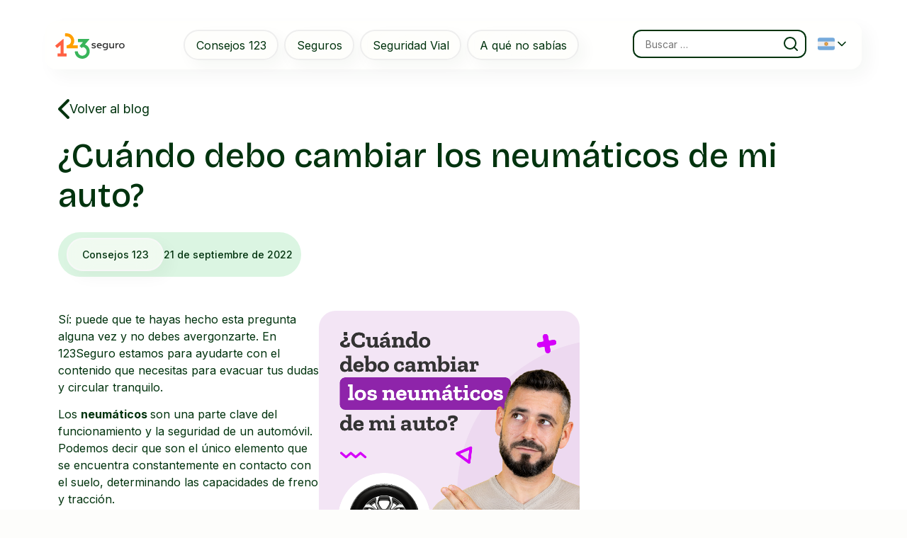

--- FILE ---
content_type: text/html; charset=UTF-8
request_url: https://blog.123seguro.com/posts/cuando-debo-cambiar-los-neumaticos-de-mi-auto/
body_size: 13685
content:
<!doctype html><html lang="es-AR" prefix="og: https://ogp.me/ns#"><head><meta charset="UTF-8"><meta name="viewport" content="width=device-width, initial-scale=1"><link rel="profile" href="https://gmpg.org/xfn/11"><link href="https://cdn.jsdelivr.net/npm/bootstrap@5.3.0/dist/css/bootstrap.min.css" rel="stylesheet" /><link href="https://fonts.googleapis.com/css2?family=Inter:wght@400;500;600;700&family=Bricolage+Grotesque:wght@500&display=swap" rel="stylesheet" />  <script defer src="[data-uri]"></script> <style>img:is([sizes="auto" i], [sizes^="auto," i]) { contain-intrinsic-size: 3000px 1500px }</style><title>¿Cuándo debo cambiar los neumáticos de mi auto? | 123Blog</title><meta name="description" content="Sí: puede que te hayas hecho esta pregunta alguna vez y no debes avergonzarte. En 123Seguro estamos para ayudarte con el contenido que necesitas para evacuar"/><meta name="robots" content="nofollow, noindex"/><meta property="og:locale" content="es_ES" /><meta property="og:type" content="article" /><meta property="og:title" content="¿Cuándo debo cambiar los neumáticos de mi auto? | 123Blog" /><meta property="og:description" content="Sí: puede que te hayas hecho esta pregunta alguna vez y no debes avergonzarte. En 123Seguro estamos para ayudarte con el contenido que necesitas para evacuar" /><meta property="og:url" content="https://blog.123seguro.com/posts/cuando-debo-cambiar-los-neumaticos-de-mi-auto/" /><meta property="og:site_name" content="123Blog" /><meta property="article:publisher" content="https://www.facebook.com/123seguro/" /><meta property="article:tag" content="123Seguro" /><meta property="article:tag" content="COMO PREPARAR CARRO PARA VIAJAR EN CARRETERA" /><meta property="article:tag" content="consejos" /><meta property="article:tag" content="seguridad vial" /><meta property="article:tag" content="seguros" /><meta property="article:section" content="Consejos 123" /><meta property="og:updated_time" content="2025-10-29T06:01:36-03:00" /><meta property="fb:app_id" content="134618525518" /><meta property="og:image" content="https://blog.123seguro.com/wp-content/uploads/2022/09/Cambia_tus_neumaticos_ARG_CC_Pieza_Blog_ARG_CHI.png" /><meta property="og:image:secure_url" content="https://blog.123seguro.com/wp-content/uploads/2022/09/Cambia_tus_neumaticos_ARG_CC_Pieza_Blog_ARG_CHI.png" /><meta property="og:image:width" content="730" /><meta property="og:image:height" content="836" /><meta property="og:image:alt" content="cuándo debo cambiar los neumáticos de mi auto - 123Seguro" /><meta property="og:image:type" content="image/png" /><meta name="twitter:card" content="summary_large_image" /><meta name="twitter:title" content="¿Cuándo debo cambiar los neumáticos de mi auto? | 123Blog" /><meta name="twitter:description" content="Sí: puede que te hayas hecho esta pregunta alguna vez y no debes avergonzarte. En 123Seguro estamos para ayudarte con el contenido que necesitas para evacuar" /><meta name="twitter:site" content="@123seguro" /><meta name="twitter:creator" content="@123seguro" /><meta name="twitter:image" content="https://blog.123seguro.com/wp-content/uploads/2022/09/Cambia_tus_neumaticos_ARG_CC_Pieza_Blog_ARG_CHI.png" /><link rel='dns-prefetch' href='//stats.wp.com' /><link rel="alternate" type="application/rss+xml" title="123Blog &raquo; Feed" href="https://blog.123seguro.com/feed/" /><link rel="alternate" type="application/rss+xml" title="123Blog &raquo; RSS de los comentarios" href="https://blog.123seguro.com/comments/feed/" /> <script defer src="[data-uri]"></script> <link rel='stylesheet' id='jetpack_related-posts-css' href='https://blog.123seguro.com/wp-content/cache/autoptimize/1/autoptimize_single_1aad49255938b135ec4f8b3ce93990bf.php?ver=20240116' media='all' /><style id='wp-emoji-styles-inline-css'>img.wp-smiley, img.emoji {
		display: inline !important;
		border: none !important;
		box-shadow: none !important;
		height: 1em !important;
		width: 1em !important;
		margin: 0 0.07em !important;
		vertical-align: -0.1em !important;
		background: none !important;
		padding: 0 !important;
	}</style><link rel='stylesheet' id='wp-block-library-css' href='https://blog.123seguro.com/wp-includes/css/dist/block-library/style.min.css?ver=6.8.3' media='all' /><link rel='stylesheet' id='mediaelement-css' href='https://blog.123seguro.com/wp-includes/js/mediaelement/mediaelementplayer-legacy.min.css?ver=4.2.17' media='all' /><link rel='stylesheet' id='wp-mediaelement-css' href='https://blog.123seguro.com/wp-includes/js/mediaelement/wp-mediaelement.min.css?ver=6.8.3' media='all' /><style id='jetpack-sharing-buttons-style-inline-css'>.jetpack-sharing-buttons__services-list{display:flex;flex-direction:row;flex-wrap:wrap;gap:0;list-style-type:none;margin:5px;padding:0}.jetpack-sharing-buttons__services-list.has-small-icon-size{font-size:12px}.jetpack-sharing-buttons__services-list.has-normal-icon-size{font-size:16px}.jetpack-sharing-buttons__services-list.has-large-icon-size{font-size:24px}.jetpack-sharing-buttons__services-list.has-huge-icon-size{font-size:36px}@media print{.jetpack-sharing-buttons__services-list{display:none!important}}.editor-styles-wrapper .wp-block-jetpack-sharing-buttons{gap:0;padding-inline-start:0}ul.jetpack-sharing-buttons__services-list.has-background{padding:1.25em 2.375em}</style><style id='global-styles-inline-css'>:root{--wp--preset--aspect-ratio--square: 1;--wp--preset--aspect-ratio--4-3: 4/3;--wp--preset--aspect-ratio--3-4: 3/4;--wp--preset--aspect-ratio--3-2: 3/2;--wp--preset--aspect-ratio--2-3: 2/3;--wp--preset--aspect-ratio--16-9: 16/9;--wp--preset--aspect-ratio--9-16: 9/16;--wp--preset--color--black: #000000;--wp--preset--color--cyan-bluish-gray: #abb8c3;--wp--preset--color--white: #ffffff;--wp--preset--color--pale-pink: #f78da7;--wp--preset--color--vivid-red: #cf2e2e;--wp--preset--color--luminous-vivid-orange: #ff6900;--wp--preset--color--luminous-vivid-amber: #fcb900;--wp--preset--color--light-green-cyan: #7bdcb5;--wp--preset--color--vivid-green-cyan: #00d084;--wp--preset--color--pale-cyan-blue: #8ed1fc;--wp--preset--color--vivid-cyan-blue: #0693e3;--wp--preset--color--vivid-purple: #9b51e0;--wp--preset--gradient--vivid-cyan-blue-to-vivid-purple: linear-gradient(135deg,rgba(6,147,227,1) 0%,rgb(155,81,224) 100%);--wp--preset--gradient--light-green-cyan-to-vivid-green-cyan: linear-gradient(135deg,rgb(122,220,180) 0%,rgb(0,208,130) 100%);--wp--preset--gradient--luminous-vivid-amber-to-luminous-vivid-orange: linear-gradient(135deg,rgba(252,185,0,1) 0%,rgba(255,105,0,1) 100%);--wp--preset--gradient--luminous-vivid-orange-to-vivid-red: linear-gradient(135deg,rgba(255,105,0,1) 0%,rgb(207,46,46) 100%);--wp--preset--gradient--very-light-gray-to-cyan-bluish-gray: linear-gradient(135deg,rgb(238,238,238) 0%,rgb(169,184,195) 100%);--wp--preset--gradient--cool-to-warm-spectrum: linear-gradient(135deg,rgb(74,234,220) 0%,rgb(151,120,209) 20%,rgb(207,42,186) 40%,rgb(238,44,130) 60%,rgb(251,105,98) 80%,rgb(254,248,76) 100%);--wp--preset--gradient--blush-light-purple: linear-gradient(135deg,rgb(255,206,236) 0%,rgb(152,150,240) 100%);--wp--preset--gradient--blush-bordeaux: linear-gradient(135deg,rgb(254,205,165) 0%,rgb(254,45,45) 50%,rgb(107,0,62) 100%);--wp--preset--gradient--luminous-dusk: linear-gradient(135deg,rgb(255,203,112) 0%,rgb(199,81,192) 50%,rgb(65,88,208) 100%);--wp--preset--gradient--pale-ocean: linear-gradient(135deg,rgb(255,245,203) 0%,rgb(182,227,212) 50%,rgb(51,167,181) 100%);--wp--preset--gradient--electric-grass: linear-gradient(135deg,rgb(202,248,128) 0%,rgb(113,206,126) 100%);--wp--preset--gradient--midnight: linear-gradient(135deg,rgb(2,3,129) 0%,rgb(40,116,252) 100%);--wp--preset--font-size--small: 13px;--wp--preset--font-size--medium: 20px;--wp--preset--font-size--large: 36px;--wp--preset--font-size--x-large: 42px;--wp--preset--spacing--20: 0.44rem;--wp--preset--spacing--30: 0.67rem;--wp--preset--spacing--40: 1rem;--wp--preset--spacing--50: 1.5rem;--wp--preset--spacing--60: 2.25rem;--wp--preset--spacing--70: 3.38rem;--wp--preset--spacing--80: 5.06rem;--wp--preset--shadow--natural: 6px 6px 9px rgba(0, 0, 0, 0.2);--wp--preset--shadow--deep: 12px 12px 50px rgba(0, 0, 0, 0.4);--wp--preset--shadow--sharp: 6px 6px 0px rgba(0, 0, 0, 0.2);--wp--preset--shadow--outlined: 6px 6px 0px -3px rgba(255, 255, 255, 1), 6px 6px rgba(0, 0, 0, 1);--wp--preset--shadow--crisp: 6px 6px 0px rgba(0, 0, 0, 1);}:root { --wp--style--global--content-size: 800px;--wp--style--global--wide-size: 1200px; }:where(body) { margin: 0; }.wp-site-blocks > .alignleft { float: left; margin-right: 2em; }.wp-site-blocks > .alignright { float: right; margin-left: 2em; }.wp-site-blocks > .aligncenter { justify-content: center; margin-left: auto; margin-right: auto; }:where(.wp-site-blocks) > * { margin-block-start: 24px; margin-block-end: 0; }:where(.wp-site-blocks) > :first-child { margin-block-start: 0; }:where(.wp-site-blocks) > :last-child { margin-block-end: 0; }:root { --wp--style--block-gap: 24px; }:root :where(.is-layout-flow) > :first-child{margin-block-start: 0;}:root :where(.is-layout-flow) > :last-child{margin-block-end: 0;}:root :where(.is-layout-flow) > *{margin-block-start: 24px;margin-block-end: 0;}:root :where(.is-layout-constrained) > :first-child{margin-block-start: 0;}:root :where(.is-layout-constrained) > :last-child{margin-block-end: 0;}:root :where(.is-layout-constrained) > *{margin-block-start: 24px;margin-block-end: 0;}:root :where(.is-layout-flex){gap: 24px;}:root :where(.is-layout-grid){gap: 24px;}.is-layout-flow > .alignleft{float: left;margin-inline-start: 0;margin-inline-end: 2em;}.is-layout-flow > .alignright{float: right;margin-inline-start: 2em;margin-inline-end: 0;}.is-layout-flow > .aligncenter{margin-left: auto !important;margin-right: auto !important;}.is-layout-constrained > .alignleft{float: left;margin-inline-start: 0;margin-inline-end: 2em;}.is-layout-constrained > .alignright{float: right;margin-inline-start: 2em;margin-inline-end: 0;}.is-layout-constrained > .aligncenter{margin-left: auto !important;margin-right: auto !important;}.is-layout-constrained > :where(:not(.alignleft):not(.alignright):not(.alignfull)){max-width: var(--wp--style--global--content-size);margin-left: auto !important;margin-right: auto !important;}.is-layout-constrained > .alignwide{max-width: var(--wp--style--global--wide-size);}body .is-layout-flex{display: flex;}.is-layout-flex{flex-wrap: wrap;align-items: center;}.is-layout-flex > :is(*, div){margin: 0;}body .is-layout-grid{display: grid;}.is-layout-grid > :is(*, div){margin: 0;}body{padding-top: 0px;padding-right: 0px;padding-bottom: 0px;padding-left: 0px;}a:where(:not(.wp-element-button)){text-decoration: underline;}:root :where(.wp-element-button, .wp-block-button__link){background-color: #32373c;border-width: 0;color: #fff;font-family: inherit;font-size: inherit;line-height: inherit;padding: calc(0.667em + 2px) calc(1.333em + 2px);text-decoration: none;}.has-black-color{color: var(--wp--preset--color--black) !important;}.has-cyan-bluish-gray-color{color: var(--wp--preset--color--cyan-bluish-gray) !important;}.has-white-color{color: var(--wp--preset--color--white) !important;}.has-pale-pink-color{color: var(--wp--preset--color--pale-pink) !important;}.has-vivid-red-color{color: var(--wp--preset--color--vivid-red) !important;}.has-luminous-vivid-orange-color{color: var(--wp--preset--color--luminous-vivid-orange) !important;}.has-luminous-vivid-amber-color{color: var(--wp--preset--color--luminous-vivid-amber) !important;}.has-light-green-cyan-color{color: var(--wp--preset--color--light-green-cyan) !important;}.has-vivid-green-cyan-color{color: var(--wp--preset--color--vivid-green-cyan) !important;}.has-pale-cyan-blue-color{color: var(--wp--preset--color--pale-cyan-blue) !important;}.has-vivid-cyan-blue-color{color: var(--wp--preset--color--vivid-cyan-blue) !important;}.has-vivid-purple-color{color: var(--wp--preset--color--vivid-purple) !important;}.has-black-background-color{background-color: var(--wp--preset--color--black) !important;}.has-cyan-bluish-gray-background-color{background-color: var(--wp--preset--color--cyan-bluish-gray) !important;}.has-white-background-color{background-color: var(--wp--preset--color--white) !important;}.has-pale-pink-background-color{background-color: var(--wp--preset--color--pale-pink) !important;}.has-vivid-red-background-color{background-color: var(--wp--preset--color--vivid-red) !important;}.has-luminous-vivid-orange-background-color{background-color: var(--wp--preset--color--luminous-vivid-orange) !important;}.has-luminous-vivid-amber-background-color{background-color: var(--wp--preset--color--luminous-vivid-amber) !important;}.has-light-green-cyan-background-color{background-color: var(--wp--preset--color--light-green-cyan) !important;}.has-vivid-green-cyan-background-color{background-color: var(--wp--preset--color--vivid-green-cyan) !important;}.has-pale-cyan-blue-background-color{background-color: var(--wp--preset--color--pale-cyan-blue) !important;}.has-vivid-cyan-blue-background-color{background-color: var(--wp--preset--color--vivid-cyan-blue) !important;}.has-vivid-purple-background-color{background-color: var(--wp--preset--color--vivid-purple) !important;}.has-black-border-color{border-color: var(--wp--preset--color--black) !important;}.has-cyan-bluish-gray-border-color{border-color: var(--wp--preset--color--cyan-bluish-gray) !important;}.has-white-border-color{border-color: var(--wp--preset--color--white) !important;}.has-pale-pink-border-color{border-color: var(--wp--preset--color--pale-pink) !important;}.has-vivid-red-border-color{border-color: var(--wp--preset--color--vivid-red) !important;}.has-luminous-vivid-orange-border-color{border-color: var(--wp--preset--color--luminous-vivid-orange) !important;}.has-luminous-vivid-amber-border-color{border-color: var(--wp--preset--color--luminous-vivid-amber) !important;}.has-light-green-cyan-border-color{border-color: var(--wp--preset--color--light-green-cyan) !important;}.has-vivid-green-cyan-border-color{border-color: var(--wp--preset--color--vivid-green-cyan) !important;}.has-pale-cyan-blue-border-color{border-color: var(--wp--preset--color--pale-cyan-blue) !important;}.has-vivid-cyan-blue-border-color{border-color: var(--wp--preset--color--vivid-cyan-blue) !important;}.has-vivid-purple-border-color{border-color: var(--wp--preset--color--vivid-purple) !important;}.has-vivid-cyan-blue-to-vivid-purple-gradient-background{background: var(--wp--preset--gradient--vivid-cyan-blue-to-vivid-purple) !important;}.has-light-green-cyan-to-vivid-green-cyan-gradient-background{background: var(--wp--preset--gradient--light-green-cyan-to-vivid-green-cyan) !important;}.has-luminous-vivid-amber-to-luminous-vivid-orange-gradient-background{background: var(--wp--preset--gradient--luminous-vivid-amber-to-luminous-vivid-orange) !important;}.has-luminous-vivid-orange-to-vivid-red-gradient-background{background: var(--wp--preset--gradient--luminous-vivid-orange-to-vivid-red) !important;}.has-very-light-gray-to-cyan-bluish-gray-gradient-background{background: var(--wp--preset--gradient--very-light-gray-to-cyan-bluish-gray) !important;}.has-cool-to-warm-spectrum-gradient-background{background: var(--wp--preset--gradient--cool-to-warm-spectrum) !important;}.has-blush-light-purple-gradient-background{background: var(--wp--preset--gradient--blush-light-purple) !important;}.has-blush-bordeaux-gradient-background{background: var(--wp--preset--gradient--blush-bordeaux) !important;}.has-luminous-dusk-gradient-background{background: var(--wp--preset--gradient--luminous-dusk) !important;}.has-pale-ocean-gradient-background{background: var(--wp--preset--gradient--pale-ocean) !important;}.has-electric-grass-gradient-background{background: var(--wp--preset--gradient--electric-grass) !important;}.has-midnight-gradient-background{background: var(--wp--preset--gradient--midnight) !important;}.has-small-font-size{font-size: var(--wp--preset--font-size--small) !important;}.has-medium-font-size{font-size: var(--wp--preset--font-size--medium) !important;}.has-large-font-size{font-size: var(--wp--preset--font-size--large) !important;}.has-x-large-font-size{font-size: var(--wp--preset--font-size--x-large) !important;}
:root :where(.wp-block-pullquote){font-size: 1.5em;line-height: 1.6;}</style><link rel='stylesheet' id='hello-elementor-css' href='https://blog.123seguro.com/wp-content/cache/autoptimize/1/autoptimize_single_af4b9638d69957103dc5ea259563873e.php?ver=3.4.5' media='all' /><link rel='stylesheet' id='hello-elementor-theme-style-css' href='https://blog.123seguro.com/wp-content/cache/autoptimize/1/autoptimize_single_a480d2bf8c523da1c15b272e519f33f2.php?ver=3.4.5' media='all' /><link rel='stylesheet' id='hello-elementor-style-css' href='https://blog.123seguro.com/wp-content/themes/hello-elementor/style.css?ver=6.8.3' media='all' /><link rel='stylesheet' id='hello-elementor-child-style-css' href='https://blog.123seguro.com/wp-content/cache/autoptimize/1/autoptimize_single_b2f4dcd0d65d67edd310ad0220d970cd.php?ver=2.0' media='all' /> <script defer id="jetpack_related-posts-js-extra" src="[data-uri]"></script> <script defer src="https://blog.123seguro.com/wp-content/plugins/jetpack/_inc/build/related-posts/related-posts.min.js?ver=20240116" id="jetpack_related-posts-js"></script> <link rel="https://api.w.org/" href="https://blog.123seguro.com/wp-json/" /><link rel="alternate" title="JSON" type="application/json" href="https://blog.123seguro.com/wp-json/wp/v2/posts/6483" /><link rel="EditURI" type="application/rsd+xml" title="RSD" href="https://blog.123seguro.com/xmlrpc.php?rsd" /><meta name="generator" content="WordPress 6.8.3" /><link rel='shortlink' href='https://blog.123seguro.com/?p=6483' /><link rel="alternate" title="oEmbed (JSON)" type="application/json+oembed" href="https://blog.123seguro.com/wp-json/oembed/1.0/embed?url=https%3A%2F%2Fblog.123seguro.com%2Fposts%2Fcuando-debo-cambiar-los-neumaticos-de-mi-auto%2F" /><link rel="alternate" title="oEmbed (XML)" type="text/xml+oembed" href="https://blog.123seguro.com/wp-json/oembed/1.0/embed?url=https%3A%2F%2Fblog.123seguro.com%2Fposts%2Fcuando-debo-cambiar-los-neumaticos-de-mi-auto%2F&#038;format=xml" /><style>img#wpstats{display:none}</style><link rel="icon" href="https://blog.123seguro.com/wp-content/uploads/2021/06/cropped-Favicon_260x260-32x32.png" sizes="32x32" /><link rel="icon" href="https://blog.123seguro.com/wp-content/uploads/2021/06/cropped-Favicon_260x260-192x192.png" sizes="192x192" /><link rel="apple-touch-icon" href="https://blog.123seguro.com/wp-content/uploads/2021/06/cropped-Favicon_260x260-180x180.png" /><meta name="msapplication-TileImage" content="https://blog.123seguro.com/wp-content/uploads/2021/06/cropped-Favicon_260x260-270x270.png" /></head><body class="wp-singular post-template-default single single-post postid-6483 single-format-standard wp-embed-responsive wp-theme-hello-elementor wp-child-theme-hello-elementor-child hello-elementor-default"> <noscript><iframe src="https://www.googletagmanager.com/ns.html?id=GTM-N8SRQZL" height="0" width="0" style="display:none;visibility:hidden"></iframe></noscript> <a class="skip-link screen-reader-text" href="#content">Ir al contenido</a><nav class="navbar navbar-expand-lg navbar-custom glassed"><div class="container-fluid"> <a class="navbar-brand" href="https://123seguro.com.ar/"> <img src="https://branding.123seguro.com/home/assets/logos/logo.svg" alt="123 Seguro" height="36" /> </a> <button
 class="navbar-toggler"
 type="button"
 data-bs-toggle="collapse"
 data-bs-target="#navbarNav"
 aria-controls="navbarNav"
 aria-expanded="false"
 aria-label="Toggle navigation"
 > <span class="navbar-toggler-icon"></span> </button><div id="navbarNav" class="collapse navbar-collapse"><div><div id="navbarNav-cat" class="flex-grow-1"><ul id="menu-categorias" class="navbar-nav m-auto justify-content-center"><li id="menu-item-6808" class="menu-item menu-item-type-taxonomy menu-item-object-category current-post-ancestor current-menu-parent current-post-parent menu-item-6808"><a href="https://blog.123seguro.com/posts/category/consejos-123/"><span class="navbar-link">Consejos 123</span></a></li><li id="menu-item-6809" class="menu-item menu-item-type-taxonomy menu-item-object-category menu-item-6809"><a href="https://blog.123seguro.com/posts/category/seguros/"><span class="navbar-link">Seguros</span></a></li><li id="menu-item-6811" class="menu-item menu-item-type-taxonomy menu-item-object-category menu-item-6811"><a href="https://blog.123seguro.com/posts/category/seguridad-vial/"><span class="navbar-link">Seguridad Vial</span></a></li><li id="menu-item-6810" class="menu-item menu-item-type-taxonomy menu-item-object-category menu-item-6810"><a href="https://blog.123seguro.com/posts/category/a-que-no-sabias/"><span class="navbar-link">A qué no sabías</span></a></li></ul></div><div id="buscador" class="flex align-items-center gap-2"><form role="search" method="get" class="search-form" action="https://blog.123seguro.com/"> <label> <span class="screen-reader-text">Buscar:</span> <input type="search" class="search-field" placeholder="Buscar &hellip;" value="" name="s" /> </label> <input type="submit" class="search-submit" value="Buscar" /></form></div><div id="paises" class="flex align-items-center gap-2"><div class="dropdown"> <button
 class="btn btn-link dropdown-toggle"
 type="button"
 data-bs-toggle="dropdown"
 > <img
 src="/wp-content/themes/hello-elementor-child/assets/images/AR.svg"
 height="24" alt=""
 /> <span class="d-lg-none">Argentina</span> <img
 src="/wp-content/themes/hello-elementor-child/assets/images/arrow-down.svg"
 alt="Dropdown"
 class="dropdown-icon"
 /> </button><div class="dropdown-menu p-2"><a href="/ar" class="dropdown-item flag"><img src="/wp-content/themes/hello-elementor-child/assets/images/AR.svg" alt="" /> <span class="d-lg-none">Argentina</span></a><a href="/br" class="dropdown-item flag"><img src="/wp-content/themes/hello-elementor-child/assets/images/BR.svg" alt="" /> <span class="d-lg-none">Brasil</span></a><a href="/cl" class="dropdown-item flag"><img src="/wp-content/themes/hello-elementor-child/assets/images/CL.svg" alt="" /> <span class="d-lg-none">Chile</span></a><a href="/co" class="dropdown-item flag"><img src="/wp-content/themes/hello-elementor-child/assets/images/CO.svg" alt="" /> <span class="d-lg-none">Colombia</span></a></div></div></div></div></div></div></nav><main id="content" class="site-main post-6483 post type-post status-publish format-standard has-post-thumbnail hentry category-consejos-123 tag-123seguro tag-como-preparar-carro-para-viajar-en-carretera tag-consejos tag-seguridad-vial tag-seguros"><div class="blog-article-container"><div class="article-header"><div class="container"><div class="row"><div class="col-12"><div class="back-button"> <a href="https://blog.123seguro.com" class="back-link"> <img src="/wp-content/themes/hello-elementor-child/assets/images/icon-chevron-left.svg" alt="Volver" width="16" height="16" /> <span>Volver al blog</span> </a></div><div class="page-header"><h1 class="article-title">¿Cuándo debo cambiar los neumáticos de mi auto?</h1></div><div class="article-meta"><ul class="article-tags"><li class="tag-pill"><a href="https://blog.123seguro.com/posts/category/consejos-123/">Consejos 123</a></li></ul><div class="article-date">21 de septiembre de 2022</div></div></div></div></div></div><div class="article-content"><div class="container"><div class="row"><div class="col-lg-8"><div class="content-block"><div class="article-image"> <img width="730" height="836" src="https://blog.123seguro.com/wp-content/uploads/2022/09/Cambia_tus_neumaticos_ARG_CC_Pieza_Blog_ARG_CHI.png" class="attachment-large size-large wp-post-image" alt="cuándo debo cambiar los neumáticos de mi auto - 123Seguro" decoding="async" fetchpriority="high" srcset="https://blog.123seguro.com/wp-content/uploads/2022/09/Cambia_tus_neumaticos_ARG_CC_Pieza_Blog_ARG_CHI.png 730w, https://blog.123seguro.com/wp-content/uploads/2022/09/Cambia_tus_neumaticos_ARG_CC_Pieza_Blog_ARG_CHI-262x300.png 262w" sizes="(max-width: 730px) 100vw, 730px" /></div><p><span style="font-weight: 400">Sí: puede que te hayas hecho esta pregunta alguna vez y no debes avergonzarte. En </span><a href="https://123seguro.com.ar/"><span style="font-weight: 400">123Seguro</span></a><span style="font-weight: 400"> estamos para ayudarte con el contenido que necesitas para evacuar tus dudas y circular tranquilo.</span></p><p><span style="font-weight: 400">Los </span><b>neumáticos </b><span style="font-weight: 400">son una parte clave del funcionamiento y la seguridad de un automóvil. Podemos decir que son el único elemento que se encuentra constantemente en contacto con el suelo, determinando las capacidades de freno y tracción.</span></p><p><span style="font-weight: 400">De esta manera, son un componente clave para la seguridad vial y la del conductor. Es por ello que, lejos de ser algo tonto, conocer su estado es clave para el cuidado del auto y de todas las personas.</span></p><p><span style="font-weight: 400">Cada proveedor estima una duración para los neumáticos, que depende de su uso, kilometraje y antigüedad. </span></p><p><span style="font-weight: 400">De todas maneras, existe una serie de guías para conocer </span><b>cuánto duran los neumáticos</b><span style="font-weight: 400">, cuándo deben cambiarse y signos a prestar atención de su desgaste o averío. ¿Estás listo para aprender?</span></p><h2><span style="font-weight: 400">¿Cómo saber cuándo cambiarlos?</span></h2><p><span style="font-weight: 400">Cada compañía automotriz estima una fecha de caducidad para sus neumáticos. Es preciso aclarar que su vida útil comienza a partir de su integración en el vehículo, dentro de las fábricas.</span></p><p><span style="font-weight: 400">En ocasiones de no presenciar daños, señales de alerta, accidentes o signos que hayan dañado su condición, los </span><b>neumáticos deberán ser cambiados cada cinco años</b><span style="font-weight: 400">, sin que excedan ciertos kilometrajes.</span></p><p><span style="font-weight: 400">Para los </span><b>neumáticos delanteros</b><span style="font-weight: 400">, se aconseja un cambio cada 40.000 kilómetros y los traseros cada 60.000 kilómetros. Si se cumplen estas distancias previo a los cinco años, deberá efectuarse la sustitución de todas formas.</span></p><p><span style="font-weight: 400">Asimismo, si un vehículo posee un recorrido menor de lo estimado, deberá realizarse la sustitución aun así, al cumplirse los cinco años.</span></p><p><span style="font-weight: 400">Sin embargo, se aconseja realizar una inspección anual de los mismos, que contemplen su presión y revisen la existencia de daños o fugas de aire.</span></p><h2><span style="font-weight: 400">Señales a tener en cuenta</span></h2><p><span style="font-weight: 400">Más allá de los controles anuales recomendados existe una serie de recomendaciones a tener en cuenta para distinguir si un neumático requiere un reparo en especial o bien un cambio definitivo.</span></p><p><span style="font-weight: 400">Es necesario prestar atención a los siguientes signos:</span></p><ul><li style="font-weight: 400"><span style="font-weight: 400">Laterales dañados.</span></li><li style="font-weight: 400"><span style="font-weight: 400">Agujeros de más de 6 mm de diámetro: aquellos que sean menores pueden, en muchos casos, ser reparados con parches. Sin embargo, un tamaño mayor a este no es recomendable y se deberá sustituir el neumático entero.</span></li><li style="font-weight: 400"><span style="font-weight: 400">Existe más de un agujero de tamaño considerable.</span></li><li style="font-weight: 400"><span style="font-weight: 400">Pérdida continua del aire, sin daños externos visibles: generalmente pueden indicar un problema mayor, daños internos o fallas de fabricación.</span></li><li style="font-weight: 400"><span style="font-weight: 400">Presencia de grietas y fracturas.</span></li><li style="font-weight: 400"><span style="font-weight: 400">Incapacidad de respuesta del vehículo a la hora de acelerar y frenar, especialmente cuando se transitan áreas húmedas o con lluvia.</span></li><li style="font-weight: 400"><span style="font-weight: 400">Vibración del volante al conducir, especialmente al superar los 90 km/h. En este caso te aconsejamos cesar el manejo de manera segura y recurrir urgentemente al mecánico.</span></li><li style="font-weight: 400"><span style="font-weight: 400">Marcha inestable, no fluida al transportarse en el vehículo.</span></li></ul><h2><span style="font-weight: 400">Guía completa sobre el cuidado de los neumáticos</span></h2><p><span style="font-weight: 400">Si creías que eso era todo, sumamos algunos tips útiles para cuidar la condición y durabilidad de los neumáticos:</span></p><ul><li style="font-weight: 400"><span style="font-weight: 400">Comprobar la fecha de fabricación y agendar visitas mecánicas anuales.</span></li><li style="font-weight: 400"><span style="font-weight: 400">Inspeccionar periódicamente la presión de aire, la alineación, válvulas de inflado y el desgaste de la banda de rodadura.</span></li><li style="font-weight: 400"><span style="font-weight: 400">Realizar una revisión completa cada cinco años.</span></li><li style="font-weight: 400"><span style="font-weight: 400">Prestar atención a la aparición de vibración del vehículo al conducir.</span></li><li style="font-weight: 400"><span style="font-weight: 400">Tomar registro de la frecuencia de mantenimiento de presión y aire.</span></li></ul><h2><span style="font-weight: 400">Factores que afectan a los neumáticos</span></h2><p><span style="font-weight: 400">Existen ciertas situaciones, conductas y escenarios que pueden afectar a la condición de los neumáticos del automotor. </span></p><p><span style="font-weight: 400">Antes de irte, ten en cuenta alguna de estas consideraciones para su cuidado y la seguridad vial:</span></p><ul><li style="font-weight: 400"><b>Análisis del camino:</b><span style="font-weight: 400"> ciertas características de la ruta por la cual el vehículo transita afectan a su calidad, como los pozos, desniveles, reductores de velocidad o lonetas, objetos punzantes, pérdidas de aceite o grasa en asfalto, derrames de productos químicos, entre otros.</span></li><li style="font-weight: 400"><b>Hábitos de conducción:</b><span style="font-weight: 400"> el conductor debe manejar siempre con precaución, para la seguridad propia y vial. Ciertas conductas como los arranques o frenadas repentinas, cambios de maniobrabilidad bruscos, desaceleración rápida, pueden afectar a los neumáticos. ¡Ten cuidado!</span></li><li style="font-weight: 400"><b>Modelo indicado: </b><span style="font-weight: 400">si bien no es común, utilizar formatos inadecuados, tamaños incorrectos o llantas incompatibles con el automotor, no solo dañan las mismas, sino a todo el vehículo y su desempeño.</span></li></ul><p><span style="font-weight: 400">Ya tienes todos los tips e información sobre tus neumáticos. Ahora solo tienes que ponerlos en práctica y estar más atento. Sigue leyendo nuestro blog para encontrar más contenidos que respondan tus dudas frecuentes y recuerda contratar tu cobertura en </span><a href="https://123seguro.com.ar/"><span style="font-weight: 400">123Seguro</span></a><span style="font-weight: 400"> para circular sin inconvenientes.</span></p><div id='jp-relatedposts' class='jp-relatedposts' ><h3 class="jp-relatedposts-headline"><em>Relacionado</em></h3></div></div><div class="article-tags-section"><div class="tags-divider"></div><div class="tags-content"> <span class="tags-label">Publicado en</span><ul class="tags-list"><li class="tag-pill"><a href="https://blog.123seguro.com/posts/tag/123seguro/">123Seguro</a></li><li class="tag-pill"><a href="https://blog.123seguro.com/posts/tag/como-preparar-carro-para-viajar-en-carretera/">COMO PREPARAR CARRO PARA VIAJAR EN CARRETERA</a></li><li class="tag-pill"><a href="https://blog.123seguro.com/posts/tag/consejos/">consejos</a></li><li class="tag-pill"><a href="https://blog.123seguro.com/posts/tag/seguridad-vial/">seguridad vial</a></li><li class="tag-pill"><a href="https://blog.123seguro.com/posts/tag/seguros/">seguros</a></li></div></ul></div></div></div><div class="col-lg-4"><div class="article-sidebar"><ul class="wp-block-post-template is-layout-flow wp-block-query-is-layout-flow"><li class="wp-block-post post-6672 post type-post status-publish format-standard has-post-thumbnail hentry category-a-que-no-sabias"><div class="sidebar-section"><div class="suggested-post"><div class="post-date is-layout-flow wp-block-post-template-is-layout-flow"><div class="wp-block-post-date"><time datetime="2025-07-10T07:27:07-03:00">10 julio, 2025</time></div></div><h4 class="post-title"><p class="wp-block-post-title"><a href="https://blog.123seguro.com/posts/cuales-son-los-autos-mas-seguros-que-se-venden-hoy-en-argentina/" target="_self" >¿Cuáles son los autos más seguros de Argentina?</a></p></h4></div></div></li><li class="wp-block-post post-6664 post type-post status-publish format-standard has-post-thumbnail hentry category-a-que-no-sabias"><div class="sidebar-section"><div class="suggested-post"><div class="post-date"><div class="wp-block-post-date"><time datetime="2025-05-07T14:24:33-03:00">7 mayo, 2025</time></div></div><h4 class="post-title"><p class="wp-block-post-title"><a href="https://blog.123seguro.com/posts/el-eternauta-y-los-autos/" target="_self" >El Eternauta y los autos que resisten al fin del mundo</a></p></h4></div></div></li><li class="wp-block-post post-6658 post type-post status-publish format-standard has-post-thumbnail hentry category-somos123"><div class="sidebar-section"><div class="suggested-post"><div class="post-date"><div class="wp-block-post-date"><time datetime="2025-04-22T11:57:37-03:00">22 abril, 2025</time></div></div><h4 class="post-title"><p class="wp-block-post-title"><a href="https://blog.123seguro.com/posts/123seguro-e-ypf-una-alianza-para-mejorar-la-experiencia-de-millones-de-conductores/" target="_self" >123Seguro e YPF: una alianza para mejorar la experiencia de millones de conductores</a></p></h4></div></div></li></ul><div class="sidebar-section social-sharing"><h5 class="sharing-title">Compartir artículo</h5><div class="social-icons"> <a href="https://www.linkedin.com/sharing/share-offsite/?url=https%3A%2F%2Fblog.123seguro.com%2Fposts%2Fcuando-debo-cambiar-los-neumaticos-de-mi-auto%2F" class="social-icon" rel="noopener noreferrer" target="_blank"> <img src="/wp-content/themes/hello-elementor-child/assets/images/icon-linkedin.svg" alt="LinkedIn" width="24" height="24" /> </a> <a href="https://api.whatsapp.com/send?text=%C2%BFCu%C3%A1ndo+debo+cambiar+los+neum%C3%A1ticos+de+mi+auto%3F%20-%20https%3A%2F%2Fblog.123seguro.com%2Fposts%2Fcuando-debo-cambiar-los-neumaticos-de-mi-auto%2F" class="social-icon" rel="noopener noreferrer" target="_blank"> <img src="/wp-content/themes/hello-elementor-child/assets/images/icon-whatsapp.svg" alt="WhatsApp" width="24" height="24" /> </a> <a href="https://x.com/intent/tweet?url=https%3A%2F%2Fblog.123seguro.com%2Fposts%2Fcuando-debo-cambiar-los-neumaticos-de-mi-auto%2F&text=%C2%BFCu%C3%A1ndo+debo+cambiar+los+neum%C3%A1ticos+de+mi+auto%3F" class="social-icon" rel="noopener noreferrer" target="_blank"> <img src="/wp-content/themes/hello-elementor-child/assets/images/icon-twitter.svg" alt="X" width="24" height="24" /> </a> <a href="https://www.facebook.com/sharer/sharer.php?u=https%3A%2F%2Fblog.123seguro.com%2Fposts%2Fcuando-debo-cambiar-los-neumaticos-de-mi-auto%2F" class="social-icon" rel="noopener noreferrer" target="_blank"> <img src="/wp-content/themes/hello-elementor-child/assets/images/icon-facebook.svg" alt="Facebook" width="19" height="24" /> </a></div></div></div></div></div></div></div></div></main> <script type="speculationrules">{"prefetch":[{"source":"document","where":{"and":[{"href_matches":"\/*"},{"not":{"href_matches":["\/wp-*.php","\/wp-admin\/*","\/wp-content\/uploads\/*","\/wp-content\/*","\/wp-content\/plugins\/*","\/wp-content\/themes\/hello-elementor-child\/*","\/wp-content\/themes\/hello-elementor\/*","\/*\\?(.+)"]}},{"not":{"selector_matches":"a[rel~=\"nofollow\"]"}},{"not":{"selector_matches":".no-prefetch, .no-prefetch a"}}]},"eagerness":"conservative"}]}</script> <script id="jetpack-stats-js-before">_stq = window._stq || [];
_stq.push([ "view", JSON.parse("{\"v\":\"ext\",\"blog\":\"182408361\",\"post\":\"6483\",\"tz\":\"-3\",\"srv\":\"blog.123seguro.com\",\"j\":\"1:15.2\"}") ]);
_stq.push([ "clickTrackerInit", "182408361", "6483" ]);</script> <script src="https://stats.wp.com/e-202604.js" id="jetpack-stats-js" defer data-wp-strategy="defer"></script> <section class="newsletter-section"><div class="container"><div class="row justify-content-center"><div class="col-12"><div
 class="newsletter-container"
 data-name="container"
 data-node-id="3576:1162"
 ><div
 class="newsletter-shape-left"
 data-name="Yellow shape"
 data-node-id="3576:1163"
 ></div><div class="newsletter-content" data-node-id="3576:1164"><div
 class="newsletter-text"
 data-name="txt"
 data-node-id="3576:1165"
 ><h2 class="wp-block-heading has-text-align-center newsletter-title">¿Todavía no te suscribiste a nuestro Newsletter?</h2><p class="has-text-align-center newsletter-subtitle">Súmate ahora y entérate las últimas novedades del mundo de seguros.</p><p></p><div id='jp-relatedposts' class='jp-relatedposts' ><h3 class="jp-relatedposts-headline"><em>Relacionado</em></h3></div></div></div><div
 class="newsletter-shape-right"
 data-name="Yellow shape"
 data-node-id="3576:1171"
 ></div></div></div></div></div></section><footer class="footer-section"><div class=""><div class="footer-cta"><h2 class="wp-block-heading has-text-align-center footer-cta-title">¿Buscás un seguro?<br>Cotizá en segundos.</h2><p class="has-text-align-center footer-cta-subtitle">Ahorrá tiempo y dinero con el asesoramiento de nuestros expertos.</p><div class="wp-block-group is-content-justification-center is-nowrap is-layout-flex wp-container-core-group-is-layout-23441af8 wp-block-group-is-layout-flex"><div class="wp-block-group is-nowrap is-layout-flex wp-container-core-group-is-layout-6c531013 wp-block-group-is-layout-flex"><div class="wp-block-buttons is-layout-flex wp-block-buttons-is-layout-flex"><div class="wp-block-button footer-cta-btn"><a class="wp-block-button__link wp-element-button" href="https://123seguro.com.ar/seguros/auto/cotizar">Cotizar Seguro de Auto</a></div></div></div><div class="wp-block-buttons is-layout-flex wp-block-buttons-is-layout-flex"><div class="wp-block-button footer-cta-btn-outline"><a class="wp-block-button__link wp-element-button" href="https://123seguro.com.ar/contacto">Contactanos</a></div></div></div><p></p><div id='jp-relatedposts' class='jp-relatedposts' ><h3 class="jp-relatedposts-headline"><em>Relacionado</em></h3></div></div></div><div class="footer-marquee-wrapper"><div class="footer-marquee mb-0"><div class="marquee-content"> <img loading="lazy" src="https://branding.123seguro.com/home/assets/images/footer-marquee/car-image.webp" alt=""> <img loading="lazy" src="https://branding.123seguro.com/home/assets/images/footer-marquee/red-shape.webp" alt=""> <img loading="lazy" src="https://branding.123seguro.com/home/assets/images/footer-marquee/orange-shape.webp" alt="" class="border-radius-16"> <img loading="lazy" src="https://branding.123seguro.com/home/assets/images/footer-marquee/yellow-green-orange-shape.webp" alt=""> <img loading="lazy" src="https://branding.123seguro.com/home/assets/images/footer-marquee/green-yellow-shape.webp" alt=""></div><div class="marquee-content"> <img loading="lazy" src="https://branding.123seguro.com/home/assets/images/footer-marquee/car-image.webp" alt=""> <img loading="lazy" src="https://branding.123seguro.com/home/assets/images/footer-marquee/red-shape.webp" alt=""> <img loading="lazy" src="https://branding.123seguro.com/home/assets/images/footer-marquee/orange-shape.webp" alt="" class="border-radius-16"> <img loading="lazy" src="https://branding.123seguro.com/home/assets/images/footer-marquee/yellow-green-orange-shape.webp" alt=""> <img loading="lazy" src="https://branding.123seguro.com/home/assets/images/footer-marquee/green-yellow-shape.webp" alt=""></div></div></div><div class=""><div class="footer-content"><div class="row gap-2"><div class="col-md-1"> <img
 src="https://branding.123seguro.com/home/assets/logos/logo-simple.svg"
 alt="123 Seguro"
 width="75"
 class="float-start mb-3"
 /></div><div class="mt-3 col-md-2 footer-items"><div class=""><div class="d-flex align-items-center mb-2"><div class="dropdown"> <button
 class="btn btn-link dropdown-toggle"
 type="button"
 data-bs-toggle="dropdown"
 > <img
 src="/wp-content/themes/hello-elementor-child/assets/images/AR.svg"
 height="24" alt=""
 /> <span class="d-lg-none">Argentina</span> <img
 src="/wp-content/themes/hello-elementor-child/assets/images/arrow-down.svg"
 alt="Dropdown"
 class="dropdown-icon"
 /> </button><div class="dropdown-menu p-2"><a href="/ar" class="dropdown-item flag"><img src="/wp-content/themes/hello-elementor-child/assets/images/AR.svg" alt="" /> <span class="d-lg-none">Argentina</span></a><a href="/br" class="dropdown-item flag"><img src="/wp-content/themes/hello-elementor-child/assets/images/BR.svg" alt="" /> <span class="d-lg-none">Brasil</span></a><a href="/cl" class="dropdown-item flag"><img src="/wp-content/themes/hello-elementor-child/assets/images/CL.svg" alt="" /> <span class="d-lg-none">Chile</span></a><a href="/co" class="dropdown-item flag"><img src="/wp-content/themes/hello-elementor-child/assets/images/CO.svg" alt="" /> <span class="d-lg-none">Colombia</span></a></div></div></div><ul class="menu"><li class="d-flex align-items-center mb-2"><img src="/wp-content/themes/hello-elementor-child/assets/images/icon-whatsapp.svg" alt="icono whatsapp" height="24" width="24" class="me-2" /><a href="https://wa.me/5491159022631" class="">Escribinos</a></li><li class="d-flex align-items-center mb-2"><img src="/wp-content/themes/hello-elementor-child/assets/images/icon-phone.svg" alt="icono telefono" height="24" width="24" class="me-2" /><a href="tel:08003456123" class="">0800-3456-123</a></li></ul><div><h6 class="footer-section-title">Descargá la App</h6><div class="d-flex footer-section-content"> <a href="https://play.google.com/store/apps/details?id=com.seguro.app&#038;hl=es_AR&#038;gl=US" title="Google Play" rel="noopener noreferrer" class="app" target="_blank"> <img src="/wp-content/themes/hello-elementor-child/assets/images/icon-google-play.svg" alt="Google Play" height="24" width="24" /> </a> <a href="https://apps.apple.com/ar/app/123seguro-ar/id1120733440" title="App Store" rel="noopener noreferrer" class="app" target="_blank"> <img src="/wp-content/themes/hello-elementor-child/assets/images/icon-app-store.svg" alt="App Store" height="24" width="24" /> </a></div></div><ul></ul></div></div><div class="mt-3 col-md-2 footer-items"><h6 class="footer-section-title">Categorías</h6><ul id="menu_principal" class="menu"><li class="menu-item menu-item-type-taxonomy menu-item-object-category current-post-ancestor current-menu-parent current-post-parent menu-item-6808"><a href="https://blog.123seguro.com/posts/category/consejos-123/">Consejos 123</a></li><li class="menu-item menu-item-type-taxonomy menu-item-object-category menu-item-6809"><a href="https://blog.123seguro.com/posts/category/seguros/">Seguros</a></li><li class="menu-item menu-item-type-taxonomy menu-item-object-category menu-item-6811"><a href="https://blog.123seguro.com/posts/category/seguridad-vial/">Seguridad Vial</a></li><li class="menu-item menu-item-type-taxonomy menu-item-object-category menu-item-6810"><a href="https://blog.123seguro.com/posts/category/a-que-no-sabias/">A qué no sabías</a></li></ul></div><div class="mt-3 col-md-2 footer-items"><h6 class="footer-section-title">Nosotros</h6><ul id="menu_nosotros" class="menu"><li id="menu-item-6793" class="menu-item menu-item-type-custom menu-item-object-custom menu-item-6793"><a href="https://123seguro.com.ar/nosotros">Sobre 123</a></li><li id="menu-item-6794" class="menu-item menu-item-type-custom menu-item-object-custom menu-item-6794"><a href="https://123seguro.com.ar/contacto">Contacto</a></li><li id="menu-item-6795" class="menu-item menu-item-type-custom menu-item-object-custom menu-item-6795"><a href="https://123seguro.com.ar/empleos">Empleos</a></li><li id="menu-item-6796" class="menu-item menu-item-type-custom menu-item-object-custom menu-item-6796"><a href="https://blog.123seguro.com/ar">Blog</a></li><li id="menu-item-6797" class="menu-item menu-item-type-custom menu-item-object-custom menu-item-6797"><a href="https://123seguro.com.ar/aseguradoras">Aseguradoras</a></li></ul></div><div class="mt-3 col-md-2 footer-items"><h6 class="footer-section-title">Productos</h6><ul id="menu_productos" class="menu"><li id="menu-item-6798" class="menu-item menu-item-type-custom menu-item-object-custom menu-item-6798"><a href="https://123seguro.com.ar/seguros/auto">Seguro de Auto</a></li><li id="menu-item-6799" class="menu-item menu-item-type-custom menu-item-object-custom menu-item-6799"><a href="https://123seguro.com.ar/seguros/hogar">Seguro de Hogar</a></li><li id="menu-item-6800" class="menu-item menu-item-type-custom menu-item-object-custom menu-item-6800"><a href="https://123seguro.com.ar/seguros/teleasistencia">Servicio de Teleasistencia</a></li><li id="menu-item-6801" class="menu-item menu-item-type-custom menu-item-object-custom menu-item-6801"><a href="https://123seguro.com.ar/partners">Partners</a></li></ul></div><div class="mt-3 col-md-2 footer-items"><h6 class="footer-section-title">Seguinos</h6><ul id="menu_seguinos" class="menu"><li id="menu-item-6084" class="menu-item menu-item-type-custom menu-item-object-custom menu-item-6084"><a target="_blank" href="https://www.instagram.com/123seguro/">Instragram</a></li><li id="menu-item-6085" class="menu-item menu-item-type-custom menu-item-object-custom menu-item-6085"><a target="_blank" href="https://www.facebook.com/123seguro">Facebook</a></li><li id="menu-item-6086" class="menu-item menu-item-type-custom menu-item-object-custom menu-item-6086"><a target="_blank" href="https://twitter.com/123seguro">X (ex Twitter)</a></li><li id="menu-item-6088" class="menu-item menu-item-type-custom menu-item-object-custom menu-item-6088"><a target="_blank" href="https://www.linkedin.com/company/123seguro/">Linkedin</a></li><li id="menu-item-6083" class="menu-item menu-item-type-custom menu-item-object-custom menu-item-6083"><a target="_blank" href="https://www.youtube.com/user/123SEGUROcom">Youtube</a></li><li id="menu-item-6087" class="menu-item menu-item-type-custom menu-item-object-custom menu-item-6087"><a target="_blank" href="https://open.spotify.com/show/3n99NRgVjSkaVwwkTIbWEZ?si=GcCBM5W2R2CvZTlagzy-ag">Spotify</a></li></ul></div></div><hr class="my-4" style="border-color: var(--grey-300);opacity:1;" /><footer class="site-footer"><p class="has-text-align-center">Euro Security SA&nbsp;|&nbsp;Identificación tributaria 30-70805926-5&nbsp;|&nbsp;Mat 798</p><div class="wp-block-group is-content-justification-center is-nowrap is-layout-flex wp-container-core-group-is-layout-23441af8 wp-block-group-is-layout-flex"><figure class="wp-block-image size-large is-resized"><img decoding="async" src="https://branding.123seguro.com/logotypes/footer/logo_SSN.svg" alt="" style="width:auto;height:40px"/></figure><figure class="wp-block-image size-large is-resized"><img decoding="async" src="https://branding.123seguro.com/logotypes/footer/logo_PDP.svg" alt="" style="width:auto;height:40px"/></figure><figure class="wp-block-image size-large is-resized"><img decoding="async" src="https://branding.123seguro.com/logotypes/footer/data-fiscal.png" alt="" style="width:40px"/></figure></div><p></p><div id='jp-relatedposts' class='jp-relatedposts' ><h3 class="jp-relatedposts-headline"><em>Relacionado</em></h3></div></footer></div></div></footer> <script defer src="https://cdn.jsdelivr.net/npm/bootstrap@5.3.0/dist/js/bootstrap.bundle.min.js"></script> </body></html>

--- FILE ---
content_type: text/css; charset=utf-8
request_url: https://blog.123seguro.com/wp-content/cache/autoptimize/1/autoptimize_single_b2f4dcd0d65d67edd310ad0220d970cd.php?ver=2.0
body_size: 5345
content:
@import url(//uat-blog.123seguro.com/wp-content/themes/hello-elementor-child/../hello-elementor/style.css);:root{--green-850:#00330e;--green-100:#f3f8f1;--grey-0:#fff;--grey-200:#f0f0ef;--grey-300:#edecea;--grey-700:#57554d;--yellow-0:#fdfdfb;--glass-50-60:rgba(253,253,251,.6);--glass-50-20:rgba(253,253,251,.2)}a{text-decoration:none;color:var(--green-850);transition:color .3s ease}body{font-family:"Inter",sans-serif;background-color:#fdfdfb;color:var(--green-850)}[type=button],[type=submit],button{color:var(--grey-0);border:none;border-radius:8px !important;padding:16px 32px !important;font-family:"Inter",sans-serif;font-weight:500;cursor:pointer}[type=button],[type=submit]{background-color:var(--green-850)}[type=button]:hover,[type=submit]:hover,button:hover{background-color:var(--green-850);color:var(--grey-0)}.bricolage{font-family:"Bricolage Grotesque",sans-serif}.hero-section{background-color:var(--grey-0);padding:164px 0 80px}.hero-title{font-family:"Bricolage Grotesque",sans-serif;font-weight:500;font-size:56px;line-height:56px;color:var(--green-850)}.hero-subtitle{font-weight:700;font-size:16px;line-height:24px;color:var(--green-850)}.shapes-header{background-color:#f3f8f1;display:flex;align-items:center;justify-content:center;position:relative;width:100%;height:56px;margin-bottom:0;overflow:hidden}.shapes-header>div{background-position:center;background-size:cover;background-repeat:no-repeat;height:56px;border-radius:0 0 48px 48px;flex:0 0 auto;width:431px}.shape-left{background-image:url("/wp-content/themes/hello-elementor-child/assets/images/background-shape-left.png")}.shape-center{background-image:url("/wp-content/themes/hello-elementor-child/assets/images/background-shape-center.png")}.shape-right{background-image:url("/wp-content/themes/hello-elementor-child/assets/images/background-shape-right.png")}.blog-section{background-color:var(--green-100);padding:80px 0}.blog-card{background:var(--grey-0);border-radius:24px;box-shadow:10px 10px 25px 0px rgba(35,41,37,.04);backdrop-filter:blur(20px);overflow:hidden;height:100%}.blog-card-image,.blog-card-image-small{position:relative}.blog-card-tag{position:absolute;bottom:16px;left:16px;background:var(--glass-50-60);border:1.5px solid #f7f8f7;border-radius:100px;padding:12px 20px;font-weight:500;font-size:14px;line-height:20px;color:var(--green-850);backdrop-filter:blur(17.306px);box-shadow:8.653px 8.653px 21.632px 0px rgba(35,41,37,.04)}.blog-card-content{padding:24px}.blog-card-title-small{font-family:"Bricolage Grotesque",sans-serif;font-weight:500;font-size:24px;line-height:32px;color:var(--green-850);margin-bottom:8px;text-decoration:none;transition:color .3s ease}.blog-card-title-small:hover{color:var(--green-850);text-decoration:none;opacity:.8}.blog-card-description{font-size:14px;line-height:20px;color:var(--grey-700);margin-bottom:16px}.blog-card-date{font-weight:500;font-size:12px;line-height:16px;color:var(--green-850);border-top:1px solid var(--grey-300);padding-top:16px}.pagination-btn>a,nav.wp-block-query-pagination .page-numbers,nav.wp-block-query-pagination>a{background:var(--yellow-0);border:1.5px solid var(--grey-200);border-radius:8px;padding:12px 16px;font-weight:600;font-size:16px;line-height:24px;color:var(--green-850);box-shadow:10px 10px 25px 0px rgba(35,41,37,.04);text-decoration:none;display:inline-block;margin:0 3px}.newsletter-section{background-color:var(--green-100);padding:56px 0}.border-radius-16{border-radius:16px}.newsletter-container{border-radius:24px;backdrop-filter:blur(20px);position:relative;overflow:hidden;display:flex;align-items:center;justify-content:center}.newsletter-shape-left{position:absolute;left:0;top:0;width:92.854px;height:288px;background-image:url("/wp-content/themes/hello-elementor-child/assets/images/orange-shape.png");background-size:contain;background-repeat:no-repeat;background-position:center;z-index:1}.newsletter-shape-right{position:absolute;right:0;top:0;width:92.854px;height:288px;background-image:url("/wp-content/themes/hello-elementor-child/assets/images/yellow-shape.png");background-size:contain;background-repeat:no-repeat;background-position:center;z-index:1}.newsletter-content{background:var(--grey-0);display:flex;flex-direction:column;align-items:center;justify-content:center;gap:32px;padding:40px;position:relative;z-index:2;width:calc(100% - 185.708px)}.newsletter-text{display:flex;flex-direction:column;gap:8px;text-align:center;width:100%}.newsletter-title{font-family:"Bricolage Grotesque",sans-serif;font-weight:500;font-size:32px;line-height:40px;color:var(--green-850);margin:0}.newsletter-subtitle{font-family:"Inter",sans-serif;font-weight:500;font-size:16px;line-height:24px;color:var(--green-850);margin:0}.newsletter-section form{display:flex;gap:16px;align-items:center;justify-content:center}.newsletter-section form>div{display:flex}.newsletter-section p#subscribe-email{background-color:var(--green-100);border:1.5px solid var(--green-850);border-radius:12px;min-width:240px;height:60px;position:relative;display:flex;align-items:center;padding:12px}.newsletter-section p#subscribe-email:after{content:"";background-image:url("/wp-content/themes/hello-elementor-child/assets/images/icon-mail.svg");background-size:contain;background-repeat:no-repeat;background-position:center;display:block;position:absolute;left:14px;width:24px;height:24px;z-index:999999999999;top:16px}.newsletter-section p#subscribe-email input{background:0 0;border:none !important;outline:none;font-family:"Inter",sans-serif;font-weight:400;font-size:18px;line-height:28px;color:var(--grey-700);flex:1;width:100%;margin-left:10px}.newsletter-section p#subscribe-email input::placeholder{color:var(--grey-700)}.newsletter-section p#subscribe-submit button{font-size:18px !important;line-height:28px;height:60px;min-width:151px;display:flex;align-items:center;justify-content:center;white-space:nowrap;border-radius:16px !important}.footer-section{background-color:var(--green-850);color:var(--grey-0);padding:112px 0 0}.footer-cta{text-align:center;margin-bottom:112px}.footer-cta-title{font-family:"Bricolage Grotesque",sans-serif;font-weight:500;font-size:48px;line-height:56px;color:var(--grey-0);margin-bottom:20px}.footer-cta-subtitle{font-size:20px;line-height:28px;color:var(--grey-0);margin-bottom:48px}.footer-cta-btn a{background-color:var(--grey-0);color:var(--green-850);border:none;border-radius:8px;padding:12px 24px;font-weight:500;font-size:16px;line-height:24px;margin-right:13px}.footer-cta-btn a:hover{background-color:#bbe7c6}.footer-cta-btn-outline a{background-color:transparent;color:var(--yellow-0);border:1.5px solid var(--yellow-0);border-radius:8px;padding:12px 24px;font-weight:500;font-size:16px;line-height:24px}.footer-cta-btn-outline a:hover{background-color:transparent}.footer-content{background-color:var(--grey-0);color:var(--green-850);padding:64px;border-radius:40px 40px 0 0}.footer-section-title{font-weight:500;font-size:16px;line-height:24px;color:var(--green-850);margin-bottom:16px}.footer-items{margin-top:64px}.footer-section-content{display:flex;align-items:center;justify-content:center;width:140px;gap:24px}.footer-items li a{color:var(--green-850);text-decoration:none;font-size:14px;line-height:20px;margin-bottom:4px;display:table;position:relative;padding-right:20px}.footer-items li a[target=_blank]:after{content:"";position:absolute;right:0;top:50%;transform:translateY(-50%);width:16px;height:16px;background-image:url("https://branding.123seguro.com/home/assets/icons/arrow-up-right.svg");background-size:contain;background-repeat:no-repeat;background-position:center}.footer-items li a:hover{color:var(--green-850);text-decoration:none}.footer-items a.app{padding:12px 16px;border-radius:8px;margin:0 2px}.footer-items a.app:hover{background-color:#f0f0ef}.blog-article-container{background-color:var(--grey-0);min-height:100vh}.article-header{background-color:var(--grey-0);padding:140px 0 48px}.back-button{margin-bottom:24px}.back-link{display:flex;align-items:center;gap:8px;color:var(--green-850);text-decoration:none;font-size:18px;line-height:28px;font-weight:400;transition:color .3s ease}.back-link:hover{color:var(--green-850);text-decoration:none}.article-title{font-family:"Bricolage Grotesque",sans-serif;font-weight:500;font-size:48px;line-height:56px;color:var(--green-850);margin-bottom:24px}.article-meta{display:flex;align-items:center;gap:24px;background-color:#dbf5e2;padding:8px 12px;border-radius:200px;width:fit-content}.article-tags{display:flex;gap:24px;list-style:none;color:var(--green-850);padding-left:0}.tag-pill{background:rgba(253,253,251,.6);backdrop-filter:blur(17.306px);border:1.5px solid #f7f8f7;border-radius:100px;padding:12px 20px;font-weight:500;font-size:14px;line-height:20px;color:var(--green-850);box-shadow:8.653px 8.653px 21.632px 0px rgba(35,41,37,.04)}.article-date{font-weight:500;font-size:14px;line-height:20px;color:var(--green-850)}.article-content{background-color:var(--grey-0);padding:0 0 56px}.content-block{margin-bottom:56px}.article-image{margin-bottom:24px;border-radius:24px;overflow:hidden;float:right;max-width:50%}.content-heading{font-family:"Bricolage Grotesque",sans-serif;font-weight:500;font-size:32px;line-height:40px;color:var(--green-850);margin-bottom:24px}.article-text{font-size:18px;line-height:28px;color:var(--green-850);margin-bottom:24px}.article-text p{margin-bottom:24px}.article-text p:last-child{margin-bottom:0}.article-subsection{margin-bottom:32px}.subsection-heading{font-family:"Bricolage Grotesque",sans-serif;font-weight:500;font-size:24px;line-height:32px;color:var(--green-850);margin-bottom:16px}.article-list{list-style:none;padding:0;margin:24px 0;color:var(--green-850)}.article-list li{position:relative;padding-left:27px;margin-bottom:18px;font-size:18px;line-height:28px;font-weight:500;color:var(--green-850)}.article-list li:before{content:"•";position:absolute;left:0;color:var(--green-850);font-weight:700}.article-tags-section{margin:24px 0;padding:24px 0}.tags-divider{height:1px;background-color:var(--grey-300);margin-bottom:24px}.tags-content{display:flex;align-items:center;gap:24px}.tags-label{font-weight:500;font-size:18px;line-height:28px;color:var(--green-850)}.tags-list{display:flex;gap:8px}section#comments{margin-top:40px}section#comments h2{font-family:"Bricolage Grotesque",sans-serif;font-weight:500;font-size:32px;line-height:40px;color:#39b55a;margin-bottom:16px}section#comments .comment-notes{font-size:16px;line-height:24px;color:var(--green-850);margin-bottom:40px}section#comments form{display:flex;flex-direction:column;gap:16px}section#comments textarea,section#comments input{background-color:var(--green-100);border:1.5px solid var(--green-850);border-radius:12px;padding:12px;font-size:18px;line-height:28px;color:var(--green-850)}section#comments textarea:focus,section#comments input:focus{background-color:var(--green-100);border-color:var(--green-850);box-shadow:none;color:var(--green-850)}.form-control::placeholder{color:var(--grey-700)}section#comments textarea{min-height:148px;resize:vertical}section#comments input[type=checkbox]{width:24px !important;height:24px;margin:0;background-color:var(--green-100);border:1.5px solid var(--green-850);border-radius:4px}section#comments input[type=checkbox]:checked{background-color:var(--green-100);border-color:#39b55a}input[type=submit]{background-color:var(--green-850);border:none;border-radius:8px;padding:16px 32px;font-weight:500;font-size:18px;line-height:28px;color:#fff;width:fit-content;margin-top:8px}input[type=checkbox]:hover{background-color:var(--green-850);opacity:.9}.article-sidebar{position:sticky;top:120px;padding-left:56px}.article-sidebar li:nth-child(even):not(.social-sharing){background-color:#fff6ee}.article-sidebar li{background-color:var(--green-100);border-radius:16px;padding:20px 24px;margin-top:0;margin-bottom:12px}.sidebar-section.social-sharing{border-radius:16px;padding:20px 24px;margin-bottom:12px;background:rgba(253,253,251,.2);backdrop-filter:blur(17.306px);border:1.5px solid rgba(253,253,251,.2);box-shadow:8.653px 8.653px 21.632px 0px rgba(35,41,37,.04)}.suggested-post{display:flex;flex-direction:column;gap:8px}.post-date{font-size:12px;line-height:16px;color:var(--green-700);text-transform:uppercase;font-weight:500}.post-title{font-size:14px;line-height:20px;font-weight:500;color:var(--green-700);margin:0}.post-title p{margin:0}.post-title a{color:var(--green-700);text-decoration:underline;text-underline-position:from-font}.post-title a:hover{color:var(--green-850);text-decoration:none}.social-sharing{display:flex;flex-direction:column;gap:32px}.sharing-title{font-size:12px;line-height:16px;color:var(--green-700);text-transform:uppercase;font-weight:400;margin:0}.social-icons{display:flex;gap:16px;justify-content:center}.social-icon{display:flex;align-items:center;justify-content:center;width:24px;height:24px;text-decoration:none;transition:opacity .3s ease}.social-icon:hover{opacity:.7}nav.navbar:hover{background-color:#fdfdfb99;transition-duration:.15s}.navbar-custom{background:var(--glass-50-20);border:2px solid var(--glass-50-20);border-radius:16px;box-shadow:10px 10px 25px 0px rgba(35,41,37,.04);position:fixed;top:30px;left:64px;right:64px;z-index:1000;max-width:1320px;margin:0 auto}.navbar-brand{font-family:"Bricolage Grotesque",sans-serif;font-weight:500;font-size:24px;color:var(--green-850);text-decoration:none}.navbar-brand img{height:36px}#navbarNav>div{display:flex;width:100%}.navbar-link{color:var(--green-850);text-decoration:none;font-size:16px;line-height:24px;padding:8px 16px;display:flex;align-items:center;gap:4px;background-color:var(--color-glass-5060,rgba(253,253,251,.6));border:1.5px solid #eee;border-radius:100px;box-shadow:8.65px 8.65px 21.63px 0px rgba(35,41,37,.04);backdrop-filter:blur(35px);margin-right:8px}.navbar-link:hover{text-decoration:none;color:var(--yellow-0);background-color:rgba(0,51,14,1);border:1.5px solid var(--color-green-850,rgba(0,51,14,1));box-shadow:8.65px 8.65px 21.63px 0px rgba(35,41,37,.04);backdrop-filter:blur(35px)}button[type=button].navbar-toggler{padding:5px 10px !important;background-color:var(--color-glass-5060,rgba(253,253,251,.6));border:1.5px solid #eee;border-radius:100px;box-shadow:8.65px 8.65px 21.63px 0px rgba(35,41,37,.04);backdrop-filter:blur(35px)}.dropdown-icon{width:12px;height:12px;flex-shrink:0;margin-left:4px;transition:transform .3s ease;transform:rotate(0deg)}.dropdown .dropdown-toggle.show .dropdown-icon{transform:rotate(180deg)}.navbar-btn{background-color:transparent;color:var(--green-850);border:1.5px solid var(--green-850);border-radius:8px;padding:12px 20px;font-weight:500;font-size:14px;line-height:20px;text-decoration:none}.navbar-btn:hover{background-color:transparent;color:var(--green-850);text-decoration:none}.btn-link.dropdown-toggle{display:flex;align-items:center;gap:4px;padding:8px !important;border:none;background:0 0;color:var(--green-850);text-decoration:none}.footer-content .btn-link.dropdown-toggle{padding-left:0 !important}.btn-link.dropdown-toggle:hover{color:var(--green-850);text-decoration:none}.dropdown .dropdown-menu.show{backdrop-filter:blur(40px);background-color:rgba(253,253,251,.6);--bs-dropdown-min-width:auto}.dropdown .dropdown-menu .dropdown-item.flag{min-width:24px !important;padding:6px;border-radius:8px}.dropdown-toggle:after{display:none}.glassed{backdrop-filter:blur(20px)}@keyframes scroll-left{from{transform:translateX(0%)}to{transform:translateX(-50%)}}.footer-marquee{display:flex;width:200%;height:auto;animation:scroll-left 45s linear infinite;overflow:hidden !important}.marquee-content{display:flex;flex-shrink:0;width:50%;justify-content:space-around}.footer-marquee-wrapper{overflow:hidden;white-space:nowrap;box-sizing:border-box}.footer-marquee img{flex-shrink:0;margin-right:1%;height:auto;width:19%}svg{max-width:100%;height:auto}.navbar svg{width:24px;height:24px}.footer svg{width:24px;height:24px}form.search-form{display:flex;align-items:center;margin-right:10px}input.search-field{border:1.5px solid var(--green-850);border-radius:12px;background-color:#fff;font-size:14px}form.search-form input.search-submit{text-indent:-9999px;width:40px;height:40px;border:none;padding:0 !important;margin:0 0 0 -42px !important;background:url(/wp-content/themes/hello-elementor-child/assets/images/icon-search.svg) no-repeat center center}@media (max-width:1199.98px){.navbar-custom{left:32px;right:32px;margin:0}.newsletter-shape-right,.newsletter-shape-left{display:none}.newsletter-content{width:100%}.hero-title{font-size:48px;line-height:48px}.shapes-header,.shape-left,.shape-center,.shape-right{height:48px}}@media (max-width:991.98px){.navbar-custom{left:16px;right:16px;top:16px}#navbarNav{padding-bottom:200px;min-height:60vh}#navbarNav>div{display:flex;flex-direction:column}#navbarNav>div>div{margin-bottom:10px}#navbarNav #buscador{order:1}#navbarNav #buscador label{width:100%}#navbarNav #navbarNav-cat{order:2}#navbarNav #paises{order:3}.navbar-collapse{backdrop-filter:blur(20px);border-radius:16px;margin-top:12px;padding:20px 0;border:1px solid rgba(255,255,255,.2)}.navbar-nav{width:100%}.navbar-nav .nav-item{width:100%;border-bottom:1px solid rgba(255,255,255,.1)}.navbar-nav .nav-item:last-child{border-bottom:none}.navbar-link{display:flex;justify-content:space-between;align-items:center;padding:16px 20px;font-size:18px;color:var(--green-850) !important}nav #menu-categorias a span{margin:0 5px;padding:12px 20px 12px 0;font-weight:500;font-size:16px;line-height:20px;color:var(--green-850);background-color:transparent;border:none;box-shadow:none;margin-right:0;text-align:left}.btn-link.dropdown-toggle{width:100%}.dropdown-icon{width:16px;height:16px}.navbar-nav .dropdown-menu{position:static !important;float:none;width:100%;margin-top:0;border:none;border-radius:0;box-shadow:none;padding:0;margin:0;transform:none !important;opacity:1 !important;visibility:visible !important;display:none}.navbar-nav .dropdown-menu.show{display:block}.navbar-nav .dropdown-item{padding:0;border-bottom:1px solid rgba(255,255,255,.1)}.navbar-nav .dropdown-item:last-child{border-bottom:none}.navbar-nav .dropdown-item .submenu-item{display:flex;align-items:center;gap:12px;padding:16px 20px;text-decoration:none;color:var(--green-850)}.navbar-nav .dropdown-item .submenu-icon{width:24px;height:24px;display:flex;align-items:center;justify-content:center;flex-shrink:0}.navbar-nav .dropdown-item .submenu-icon img{width:20px;height:20px}.navbar-nav .dropdown-item .submenu-content{flex:1}.navbar-nav .dropdown-item .submenu-title{font-size:16px;font-weight:600;color:var(--green-850);margin-bottom:4px}.navbar-nav .dropdown-item .submenu-description{font-size:14px;color:var(--green-700);line-height:1.4}.dropdown-menu-external{display:none !important}.hero-section{padding:140px 0 60px}.hero-title{font-size:42px;line-height:42px}.shapes-header{height:40px}.shape-left,.shape-center,.shape-right{height:40px;width:320px}.blog-section{padding:60px 0}.newsletter-container{padding:40px 32px}.newsletter-title{font-size:28px;line-height:36px}.newsletter-subtitle{font-size:16px;line-height:24px}.newsletter-form{flex-direction:column;gap:16px}.newsletter-input-container{width:100%}.newsletter-section p#subscribe-submit{width:100%;justify-content:center}.footer-content .row{gap:32px}.footer-items{margin-bottom:32px}.regulatory-logos{flex-wrap:wrap;gap:16px}.article-sidebar{position:static;padding-left:0;margin-top:40px}.article-title{font-size:36px;line-height:44px}.content-heading{font-size:28px;line-height:36px}.subsection-heading{font-size:20px;line-height:28px}}@media (min-width:1px) and (max-width:767.98px){.navbar-custom{left:12px;right:12px;top:12px;padding:12px 16px}.submenu-description{display:none}.navbar-brand img{height:28px}.navbar-collapse{border-radius:16px;margin-top:12px;padding:20px 0;border:1px solid rgba(255,255,255,.2);width:calc(100% - 24px);overflow:hidden}.navbar-nav{width:100%}.navbar-nav .nav-item{width:100%;border-bottom:1px solid rgba(255,255,255,.1)}.navbar-nav .nav-item:last-child{border-bottom:none}.navbar-link{display:flex;justify-content:space-between;align-items:center;padding:16px 20px;font-size:18px;color:var(--green-850) !important}.dropdown-icon{width:16px;height:16px}.navbar-nav .dropdown-menu{background-color:transparent;position:static !important;float:none;width:100%;margin-top:0;border:none;border-radius:0;box-shadow:none;padding:0;margin:0;transform:none !important;opacity:1 !important;visibility:visible !important;display:none}.navbar-nav .dropdown-menu.show{display:block}.navbar-nav .dropdown-item{padding:0;border-bottom:1px solid rgba(255,255,255,.1)}.navbar-nav .dropdown-item:last-child{border-bottom:none}.navbar-nav .dropdown-item .submenu-item{display:flex;align-items:center;gap:12px;padding:16px 20px;text-decoration:none;color:var(--green-850)}.navbar-nav .dropdown-item .submenu-icon{width:24px;height:24px;display:flex;align-items:center;justify-content:center;flex-shrink:0}.navbar-nav .dropdown-item .submenu-icon img{width:20px;height:20px}.navbar-nav .dropdown-item .submenu-content{flex:1}.navbar-nav .dropdown-item .submenu-title{font-size:16px;font-weight:600;color:var(--green-850);margin-bottom:4px}.navbar-nav .dropdown-item .submenu-description{font-size:14px;color:var(--green-700);line-height:1.4}.dropdown-menu-external{display:none !important}.navbar-nav{margin-top:16px}.navbar-link{padding:12px 16px;font-size:18px}.navbar-btn{margin-top:16px;width:100%;text-align:center;padding:14px 20px;font-size:16px}.d-flex.gap-2{flex-direction:column;gap:12px !important}.navbar-collapse{backdrop-filter:blur(20px);border-radius:12px;margin-top:12px;padding:16px;border:1px solid rgba(253,253,251,.3)}.navbar-nav .nav-item{margin-bottom:8px}.navbar-nav .nav-item:last-child{margin-bottom:0}.hero-section{padding:120px 0 40px}.hero-title{font-size:32px;line-height:36px}.hero-subtitle{font-size:14px;line-height:20px}.shapes-header{height:32px;margin-bottom:0}.shape-left,.shape-center,.shape-right{height:32px;width:220px}.blog-section{padding:40px 0}.filter-pill{font-size:14px;padding:10px 18px;margin-bottom:8px;min-height:44px;display:flex;align-items:center;justify-content:center}.position-relative{width:100%}.blog-card{margin-bottom:24px}.blog-card-image{height:200px}.blog-card-title{font-size:20px;line-height:28px}.blog-card-title-small{font-size:18px;line-height:24px}.blog-card-description{font-size:14px;line-height:20px}.newsletter-section form>div{flex-direction:column}.newsletter-container{padding:32px 20px;margin:0 12px}.newsletter-title{font-size:24px;line-height:32px}.newsletter-subtitle{font-size:14px;line-height:20px}.newsletter-input{font-size:16px;padding:12px 16px}.newsletter-section p#subscribe-submit{padding:12px 24px;font-size:16px}.footer-cta{padding:40px 20px;text-align:center;margin-bottom:32px}.footer-cta-title{font-size:24px;line-height:32px;margin-bottom:16px}.footer-cta-subtitle{font-size:16px;line-height:24px;margin-bottom:24px}.footer-cta-btn,.footer-cta-btn-outline{width:100%;margin-bottom:12px;padding:14px 24px;font-size:16px}.footer-cta>div{display:flex;flex-direction:column;gap:12px;max-width:300px;margin:0 auto}.footer-content .row{gap:0}.footer-items{text-align:left;margin-bottom:32px;padding:0 16px}.footer-items:first-child{text-align:center;margin-bottom:24px}.footer-section-title{font-size:16px;margin-bottom:16px;font-weight:600}.footer-link{font-size:14px;margin-bottom:12px;display:block;line-height:1.4}.footer-content .col-md-1{text-align:center;margin-bottom:24px}.footer-content .col-md-2{flex:0 0 100%;max-width:100%;margin-bottom:8px}.footer-content .col-md-2:last-child{margin-bottom:0}.footer-content .row{margin:0}.footer-content .container{padding:0 16px}.regulatory-logos{justify-content:center;gap:16px;flex-wrap:wrap;margin-top:24px}.regulatory-logos img{height:24px;max-width:80px}.legal-text{font-size:12px;line-height:18px;margin-top:24px;padding:0 16px}.text-center{padding:0 16px}.article-header{padding:120px 0 0}.article-title{font-size:32px;line-height:40px}.article-meta{flex-direction:column;align-items:flex-start;gap:16px;background-color:transparent;padding:0;margin-top:16px}.article-tags{display:flex;flex-wrap:wrap;gap:8px;padding-left:0}.article-tags .tag-pill{font-size:12px;padding:6px 12px;border-radius:16px;background:var(--green-100);color:var(--green-850);border:1px solid var(--green-300)}.article-date{font-size:14px;color:var(--green-700);font-weight:500}.tags-content{flex-direction:column;align-items:flex-start;gap:16px}.blog-article-container{padding-top:0}.back-button{margin-bottom:24px}.back-link{display:inline-flex;align-items:center;gap:8px;font-size:16px;padding:8px 12px;border-radius:8px;background:rgba(253,253,251,.8);backdrop-filter:blur(10px);border:1px solid rgba(253,253,251,.3)}.back-link img{width:16px;height:16px}.article-image{margin:0 0 24px}.article-image img{width:100%;height:auto;border-radius:12px}.content-block{margin-bottom:32px}.content-block:last-child{margin-bottom:0}.article-subsection{margin:24px 0}.article-subsection:first-child{margin-top:0}.article-subsection:last-child{margin-bottom:0}.article-list{padding-left:20px;margin:16px 0}.article-list li{margin-bottom:8px;line-height:1.6}.comment-section{margin-top:10px;padding:32px 0}.comment-form{margin-top:24px}.form-group{margin-bottom:20px}.form-group:last-child{margin-bottom:0}.comment-textarea{min-height:120px;resize:vertical}.form-checkboxes{margin:20px 0}.form-check{margin-bottom:12px}.form-check:last-child{margin-bottom:0}.form-check-label{font-size:14px;line-height:1.4;padding-left:8px}.comment-submit{width:100%;margin-top:16px}.article-sidebar{margin-top:40px;padding:0}.sidebar-section{margin-bottom:24px;padding:20px;background:rgba(253,253,251,.6);backdrop-filter:blur(10px);border:1px solid rgba(253,253,251,.3);border-radius:12px}.sidebar-section:last-child{margin-bottom:0}.suggested-post{gap:8px}.post-date{font-size:12px;line-height:16px}.post-title{font-size:14px;line-height:20px}.post-title a{color:var(--green-700);text-decoration:underline;text-underline-position:from-font}.post-title a:hover{color:var(--green-850);text-decoration:none}.social-sharing{text-align:center}.sharing-title{font-size:14px;margin-bottom:16px}.social-icons{justify-content:center;flex-wrap:wrap;gap:12px}.social-icon{width:40px;height:40px;border-radius:8px;background:rgba(253,253,251,.8);border:1px solid rgba(253,253,251,.3);transition:all .3s ease}.social-icon:hover{background:rgba(253,253,251,1);transform:translateY(-2px);box-shadow:0 4px 12px rgba(35,41,37,.1)}.social-icon img{width:20px;height:20px}.article-tags-section{margin:32px 0;padding:24px 0;border-top:1px solid var(--grey-300);border-bottom:1px solid var(--grey-300)}.tags-divider{display:none}.tags-content{flex-direction:column;align-items:flex-start;gap:16px}.tags-label{font-size:16px;font-weight:600}.tags-list{display:flex;flex-wrap:wrap;gap:8px}.tag-pill{font-size:12px;padding:6px 12px;border-radius:16px;background:var(--green-100);color:var(--green-850);border:1px solid var(--green-300)}.article-content{padding:24px 0}.article-content .container{padding:0 16px}.article-content .row{margin:0}.article-content .col-lg-8{padding:0}.article-content .col-lg-4{padding:0}.content-heading{font-size:24px;line-height:32px}.subsection-heading{font-size:18px;line-height:24px}.article-text{font-size:16px;line-height:24px}.comment-section{padding:32px 0}.comment-title{font-size:24px;line-height:32px}.comment-subtitle{font-size:16px;line-height:24px}.form-control{font-size:16px;padding:12px 16px}.comment-submit{width:100%;padding:12px 24px;font-size:16px}.sidebar-section{padding:16px 20px}.suggested-post{gap:6px}.post-title{font-size:13px;line-height:18px}.social-icons{gap:12px}.social-icon{width:20px;height:20px}.pagination-btn,nav.wp-block-query-pagination .page-numbers,nav.wp-block-query-pagination>a{min-width:44px;min-height:44px;display:flex;align-items:center;justify-content:center;font-size:16px}.d-flex.justify-content-center{flex-wrap:wrap;gap:8px}}@media (max-width:575.98px){.navbar-custom{left:8px;right:8px;top:8px;padding:8px 12px}.newsletter-shape-right,.newsletter-shape-left{display:none}.newsletter-content{width:100%}.footer-content{padding:32px 16px}.hero-title{font-size:28px;line-height:32px}.shapes-header{height:24px}.shape-left,.shape-center,.shape-right{height:24px;width:160px}.newsletter-container{padding:24px 16px;margin:0 8px}.newsletter-title{font-size:20px;line-height:28px}.footer-cta-title{font-size:20px;line-height:28px}.footer-cta{padding:32px 16px}.footer-cta-title{font-size:20px;line-height:28px}.footer-cta-subtitle{font-size:14px;line-height:20px}.footer-items{padding:0 12px;margin-bottom:24px;margin-top:0}.footer-section-title{font-size:14px;margin-bottom:12px}.footer-link{font-size:13px;margin-bottom:10px}.regulatory-logos{gap:12px}.regulatory-logos img{height:20px;max-width:60px}.legal-text{font-size:11px;line-height:16px;padding:0 12px}.article-title{font-size:28px;line-height:36px}.back-link{font-size:14px;padding:6px 10px}.content-heading{font-size:22px;line-height:30px}.subsection-heading{font-size:16px;line-height:22px}.article-text{font-size:15px;line-height:22px}.sidebar-section{padding:16px;margin-bottom:20px}.post-title{font-size:13px;line-height:18px}.social-icon{width:36px;height:36px}.social-icon img{width:18px;height:18px}.comment-section{padding:8px 0}.comment-title{font-size:22px;line-height:30px}.comment-subtitle{font-size:14px;line-height:20px}.form-control{font-size:15px;padding:10px 14px}.comment-textarea{min-height:100px}.comment-submit{padding:12px 20px;font-size:15px}.article-meta{margin-top:12px;gap:12px}.article-tags .tag-pill{font-size:11px;padding:5px 10px}.article-date{font-size:13px}}body{font-family:"Inter",sans-serif}footer img[height="24"]{height:24px !important}footer img[height="8"]{height:8px !important}footer#site-footer{background-color:#f3f8f1}footer ul.menu{list-style:none;padding-left:0}main#content{max-width:100%;background-color:var(--green-100)}.blog-section .container{display:grid;grid-template-columns:repeat(3,1fr);gap:20px}.blog-section .container article.post{display:flex;flex-direction:column}.pagination{margin:0 !important}@media (max-width:768px){section.blog-section .container{grid-template-columns:1fr}}.is-content-justification-center{justify-content:center}

--- FILE ---
content_type: image/svg+xml
request_url: https://blog.123seguro.com/wp-content/themes/hello-elementor-child/assets/images/arrow-down.svg
body_size: 405
content:
<svg width="12" height="8" viewBox="0 0 12 8" fill="none" xmlns="http://www.w3.org/2000/svg">
<path d="M10.4109 0.91081C10.7364 0.585374 11.2639 0.585374 11.5893 0.91081C11.9148 1.23625 11.9148 1.76376 11.5893 2.0892L6.58932 7.0892C6.26389 7.41463 5.73637 7.41463 5.41094 7.0892L0.410937 2.0892L0.353971 2.02572C0.0870127 1.69841 0.105841 1.21591 0.410937 0.91081C0.716034 0.605714 1.19853 0.586886 1.52585 0.853844L1.58932 0.91081L6.00013 5.32162L10.4109 0.91081Z" fill="#00330E"/>
</svg>


--- FILE ---
content_type: image/svg+xml
request_url: https://blog.123seguro.com/wp-content/themes/hello-elementor-child/assets/images/icon-linkedin.svg
body_size: 1242
content:
<svg preserveAspectRatio="none" width="100%" height="100%" overflow="visible" style="display: block;" viewBox="0 0 22 21" fill="none" xmlns="http://www.w3.org/2000/svg">
<path id="Vector (Stroke)" d="M5 7C5.55228 7 6 7.44772 6 8V20C6 20.5523 5.55228 21 5 21H1C0.447715 21 0 20.5523 0 20V8C0 7.44772 0.447715 7 1 7H5ZM20 13C20 11.6739 19.4728 10.4025 18.5352 9.46484C17.5975 8.52716 16.3261 8 15 8C13.6739 8 12.4025 8.52716 11.4648 9.46484C10.5272 10.4025 10 11.6739 10 13V19H12V13C12 12.2043 12.3163 11.4415 12.8789 10.8789C13.4415 10.3163 14.2043 10 15 10C15.7957 10 16.5585 10.3163 17.1211 10.8789C17.6837 11.4415 18 12.2043 18 13V19H20V13ZM2 19H4V9H2V19ZM4 3C4 2.44772 3.55228 2 3 2C2.44772 2 2 2.44772 2 3C2 3.55228 2.44772 4 3 4C3.55228 4 4 3.55228 4 3ZM22 20C22 20.5523 21.5523 21 21 21H17C16.4477 21 16 20.5523 16 20V13C16 12.7348 15.8946 12.4805 15.707 12.293C15.5195 12.1054 15.2652 12 15 12C14.7348 12 14.4805 12.1054 14.293 12.293C14.1054 12.4805 14 12.7348 14 13V20C14 20.5523 13.5523 21 13 21H9C8.44772 21 8 20.5523 8 20V13C8 11.1435 8.73705 9.36256 10.0498 8.0498C11.3626 6.73705 13.1435 6 15 6C16.8565 6 18.6374 6.73705 19.9502 8.0498C21.263 9.36256 22 11.1435 22 13V20ZM6 3C6 4.65685 4.65685 6 3 6C1.34315 6 0 4.65685 0 3C0 1.34315 1.34315 0 3 0C4.65685 0 6 1.34315 6 3Z" fill="var(--fill-0, #145F28)"/>
</svg>


--- FILE ---
content_type: image/svg+xml
request_url: https://blog.123seguro.com/wp-content/themes/hello-elementor-child/assets/images/icon-app-store.svg
body_size: 1785
content:
<svg viewBox="0 0 19 23" fill="none" xmlns="http://www.w3.org/2000/svg"><path id="Vector (Stroke)" d="M13.8477 0L13.9863 0.835938C14.2367 2.34017 13.5569 3.59046 12.7725 4.48438C12.3748 4.93759 11.9233 5.33004 11.4873 5.65918C11.9822 5.5572 12.487 5.50312 12.9941 5.5H13C14.408 5.5 16.0507 6.24136 17.251 7.60742L17.9502 8.40332L17.1152 9.05469C14.1892 11.3395 15.1331 14.8492 17.6113 15.7529L18.5508 16.0947L18.209 17.0342C17.6447 18.5838 16.8149 19.9172 15.8525 20.8789C14.9063 21.8244 13.7353 22.5 12.499 22.5C11.5374 22.5 11.0074 22.2571 10.5762 22.0557C10.2581 21.9071 10.0382 21.7998 9.5 21.7998C8.96158 21.7998 8.74144 21.908 8.42285 22.0566C7.99147 22.2579 7.46143 22.5 6.5 22.5C4.74471 22.5 3.10684 21.152 1.97559 19.4219C0.806229 17.6333 0 15.1932 0 12.5C0 7.94772 3.44772 5.5 6 5.5C6.85344 5.5 7.61796 5.65624 8.24121 5.84863C8.10233 5.57672 8.04353 5.26059 8.09277 4.93359L8.14551 4.62012C8.28903 3.8505 8.58576 2.82163 9.21387 1.92578C9.9663 0.852765 11.1816 0 13 0H13.8477ZM11.8828 2.20996C11.4314 2.4032 11.1044 2.7136 10.8516 3.07422C10.6565 3.35241 10.5048 3.66456 10.3867 3.98145C10.6978 3.73891 11.0055 3.46681 11.2695 3.16602C11.5479 2.84882 11.7537 2.52946 11.8828 2.20996ZM2 12.5C2 14.8066 2.69385 16.8667 3.64941 18.3281C4.64312 19.8478 5.75533 20.5 6.5 20.5C7.03837 20.5 7.25861 20.3928 7.57715 20.2441C8.00856 20.0428 8.53842 19.7998 9.5 19.7998C10.4616 19.7998 10.9916 20.0427 11.4229 20.2441C11.7409 20.3927 11.9608 20.5 12.499 20.5C13.0045 20.5 13.6964 20.2053 14.4385 19.4639C15.0047 18.8981 15.5432 18.1206 15.9814 17.1816C13.0045 15.4176 12.2678 11.2022 15.0273 8.2627C14.3205 7.7394 13.5648 7.50055 13.002 7.5C12.337 7.50458 11.678 7.62565 11.0547 7.85742L11.043 7.86133C10.0454 8.21826 8.95465 8.21826 7.95703 7.86133L7.95215 7.85938C7.42587 7.66768 6.75051 7.5 6 7.5C4.55228 7.5 2 9.05228 2 12.5Z" fill="var(--fill-0, #00330E)"/></svg> 

--- FILE ---
content_type: image/svg+xml
request_url: https://branding.123seguro.com/logotypes/footer/logo_SSN.svg
body_size: 3872
content:
<svg xmlns="http://www.w3.org/2000/svg" width="269" height="28" viewBox="0 0 269 28"><defs><style>.a{fill:none;stroke:#999;stroke-miterlimit:10;stroke-width:0.462px;}.b,.c{fill:#999;}.c{font-size:8.207px;font-family:Helvetica;}</style></defs><title>logo</title><line class="a" x1="80.892" y1="5.934" x2="80.892" y2="22.648"/><path class="b" d="M91.809,7.405l-.654.531a2.048,2.048,0,0,0-.679-.887A1.932,1.932,0,0,0,89.4,6.788a1.9,1.9,0,0,0-1.133.3.905.905,0,0,0-.413.764.772.772,0,0,0,.161.5,1.271,1.271,0,0,0,.536.346,5.519,5.519,0,0,0,1.039.261,3.9,3.9,0,0,1,1.759.626,1.4,1.4,0,0,1,.518,1.158,1.528,1.528,0,0,1-.3.934,1.921,1.921,0,0,1-.849.626,3.361,3.361,0,0,1-1.271.223,3.293,3.293,0,0,1-1.618-.37,2.573,2.573,0,0,1-1.02-.987l.655-.531a1.939,1.939,0,0,0,.754.868,2.328,2.328,0,0,0,1.248.308,2.221,2.221,0,0,0,1.176-.27.851.851,0,0,0,.436-.764.757.757,0,0,0-.38-.664A3.919,3.919,0,0,0,89.352,9.7a4.136,4.136,0,0,1-1.775-.626,1.367,1.367,0,0,1-.522-1.139,1.644,1.644,0,0,1,.286-.93,1.958,1.958,0,0,1,.815-.678,2.861,2.861,0,0,1,1.233-.251,2.555,2.555,0,0,1,2.42,1.328"/><path class="b" d="M98.356,10.1a2.418,2.418,0,0,1-.632,1.817,3.02,3.02,0,0,1-3.652-.005,2.421,2.421,0,0,1-.631-1.812V6.172H94.2V9.909a2.128,2.128,0,0,0,.412,1.447,2.024,2.024,0,0,0,2.572,0A2.123,2.123,0,0,0,97.6,9.909V6.172h.76Z"/><path class="b" d="M104.123,6.689a1.77,1.77,0,0,1,.579,1.389,1.773,1.773,0,0,1-.579,1.391,2.208,2.208,0,0,1-1.527.517h-1.452v2.447h-.758V6.172h2.21a2.2,2.2,0,0,1,1.527.517m-.564,2.286a1.119,1.119,0,0,0,.346-.9,1.118,1.118,0,0,0-.346-.9,1.622,1.622,0,0,0-1.077-.3h-1.338V9.274h1.338a1.622,1.622,0,0,0,1.077-.3"/><polygon class="b" points="110.755 11.722 110.755 12.433 106.22 12.433 106.22 6.172 110.612 6.172 110.612 6.883 106.979 6.883 106.979 8.904 109.806 8.904 109.806 9.616 106.979 9.616 106.979 11.722 110.755 11.722"/><path class="b" d="M114.578,9.834h-1.5v2.6h-.759V6.171h2.372a2.288,2.288,0,0,1,1.537.494A1.668,1.668,0,0,1,116.807,8a1.719,1.719,0,0,1-.369,1.12,1.882,1.882,0,0,1-1.016.626l1.765,2.685h-.9Zm-1.5-.712h1.6q1.329,0,1.328-1.12t-1.328-1.119h-1.6Z"/><rect class="b" x="118.676" y="6.171" width="0.759" height="6.262"/><polygon class="b" points="126.446 12.433 125.507 12.433 122.889 8.24 122.225 7.006 122.215 7.006 122.253 8.012 122.253 12.433 121.532 12.433 121.532 6.171 122.471 6.171 125.08 10.346 125.754 11.598 125.764 11.598 125.726 10.593 125.726 6.171 126.446 6.171 126.446 12.433"/><polygon class="b" points="132.945 6.883 130.763 6.883 130.763 12.433 130.005 12.433 130.005 6.883 127.822 6.883 127.822 6.172 132.945 6.172 132.945 6.883"/><polygon class="b" points="138.856 11.722 138.856 12.433 134.321 12.433 134.321 6.172 138.713 6.172 138.713 6.883 135.08 6.883 135.08 8.904 137.908 8.904 137.908 9.616 135.08 9.616 135.08 11.722 138.856 11.722"/><polygon class="b" points="145.336 12.433 144.396 12.433 141.778 8.24 141.114 7.006 141.105 7.006 141.142 8.012 141.142 12.433 140.422 12.433 140.422 6.171 141.361 6.171 143.97 10.346 144.644 11.598 144.653 11.598 144.616 10.593 144.616 6.171 145.336 6.171 145.336 12.433"/><path class="b" d="M151.768,6.988A3.091,3.091,0,0,1,152.6,9.3a3.09,3.09,0,0,1-.835,2.314,3.171,3.171,0,0,1-2.315.816h-2.021V6.171h2.021a3.172,3.172,0,0,1,2.315.817m-.564,4.093a2.5,2.5,0,0,0,.6-1.778,2.5,2.5,0,0,0-.6-1.779,2.189,2.189,0,0,0-1.675-.641h-1.338v4.839h1.338a2.189,2.189,0,0,0,1.675-.641"/><polygon class="b" points="158.856 11.722 158.856 12.433 154.321 12.433 154.321 6.172 158.713 6.172 158.713 6.883 155.079 6.883 155.079 8.904 157.907 8.904 157.907 9.616 155.079 9.616 155.079 11.722 158.856 11.722"/><polygon class="b" points="165.335 12.433 164.395 12.433 161.777 8.24 161.113 7.006 161.104 7.006 161.141 8.012 161.141 12.433 160.42 12.433 160.42 6.171 161.36 6.171 163.969 10.346 164.643 11.598 164.652 11.598 164.614 10.593 164.614 6.171 165.335 6.171 165.335 12.433"/><path class="b" d="M171.511,12.078a2.736,2.736,0,0,1-1.556.45,2.92,2.92,0,0,1-1.537-.394,2.616,2.616,0,0,1-1.01-1.119,3.855,3.855,0,0,1-.356-1.713,3.859,3.859,0,0,1,.356-1.707,2.621,2.621,0,0,1,1.01-1.125,3.2,3.2,0,0,1,3.032-.023,2.245,2.245,0,0,1,.915,1.091l-.75.351a1.688,1.688,0,0,0-.606-.825,1.748,1.748,0,0,0-1.015-.276,2.1,2.1,0,0,0-1.129.3,1.964,1.964,0,0,0-.75.868A3.161,3.161,0,0,0,167.85,9.3a2.776,2.776,0,0,0,.563,1.846,1.913,1.913,0,0,0,1.542.669,1.884,1.884,0,0,0,1.1-.323,1.757,1.757,0,0,0,.664-.949l.759.285a2.5,2.5,0,0,1-.968,1.248"/><rect class="b" x="173.988" y="6.171" width="0.759" height="6.262"/><path class="b" d="M180.363,10.7h-2.837l-.664,1.736h-.8L178.5,6.171h.9l2.428,6.262h-.806Zm-.275-.711-.845-2.221-.293-.873h-.019l-.276.845L177.8,9.986Z"/><path class="b" d="M190.391,6.988a3.091,3.091,0,0,1,.835,2.315,3.09,3.09,0,0,1-.835,2.314,3.171,3.171,0,0,1-2.315.816h-2.021V6.171h2.021a3.172,3.172,0,0,1,2.315.817m-.564,4.093a2.5,2.5,0,0,0,.6-1.778,2.5,2.5,0,0,0-.6-1.779,2.189,2.189,0,0,0-1.675-.641h-1.338v4.839h1.338a2.189,2.189,0,0,0,1.675-.641"/><polygon class="b" points="197.478 11.722 197.478 12.433 192.943 12.433 192.943 6.172 197.335 6.172 197.335 6.883 193.702 6.883 193.702 8.904 196.529 8.904 196.529 9.616 193.702 9.616 193.702 11.722 197.478 11.722"/><path class="b" d="M91.809,17.525l-.654.531a2.042,2.042,0,0,0-.679-.887,1.932,1.932,0,0,0-1.077-.261,1.9,1.9,0,0,0-1.133.3.905.905,0,0,0-.413.764.772.772,0,0,0,.161.5,1.271,1.271,0,0,0,.536.346,5.519,5.519,0,0,0,1.039.261,3.914,3.914,0,0,1,1.759.626,1.4,1.4,0,0,1,.518,1.157,1.529,1.529,0,0,1-.3.935,1.921,1.921,0,0,1-.849.626,3.361,3.361,0,0,1-1.271.223,3.293,3.293,0,0,1-1.618-.37,2.578,2.578,0,0,1-1.02-.986l.655-.532a1.939,1.939,0,0,0,.754.868,2.328,2.328,0,0,0,1.248.309,2.22,2.22,0,0,0,1.176-.271.851.851,0,0,0,.436-.764.757.757,0,0,0-.38-.664,3.919,3.919,0,0,0-1.346-.417,4.136,4.136,0,0,1-1.775-.626,1.367,1.367,0,0,1-.522-1.139,1.639,1.639,0,0,1,.286-.929,1.953,1.953,0,0,1,.815-.679,2.861,2.861,0,0,1,1.233-.251,2.555,2.555,0,0,1,2.42,1.328"/><polygon class="b" points="97.805 21.842 97.805 22.553 93.27 22.553 93.27 16.292 97.663 16.292 97.663 17.003 94.029 17.003 94.029 19.024 96.857 19.024 96.857 19.736 94.029 19.736 94.029 21.842 97.805 21.842"/><path class="b" d="M104.085,19.394v3.159h-.569l-.029-.844a1.8,1.8,0,0,1-.773.7,2.715,2.715,0,0,1-1.2.242,2.92,2.92,0,0,1-1.537-.394,2.6,2.6,0,0,1-1.01-1.119,3.854,3.854,0,0,1-.356-1.712,3.753,3.753,0,0,1,.366-1.708A2.648,2.648,0,0,1,100,16.591a2.924,2.924,0,0,1,1.532-.394,3.008,3.008,0,0,1,1.532.351,2.528,2.528,0,0,1,.973,1.081l-.693.38a1.613,1.613,0,0,0-.678-.816,2.145,2.145,0,0,0-1.134-.285,1.96,1.96,0,0,0-1.859,1.172,3.13,3.13,0,0,0-.266,1.343,2.811,2.811,0,0,0,.55,1.854,1.946,1.946,0,0,0,1.585.659,2.051,2.051,0,0,0,1.333-.417,1.45,1.45,0,0,0,.516-1.195v-.219H101.4v-.711Z"/><path class="b" d="M110.518,20.219a2.424,2.424,0,0,1-.631,1.817,3.024,3.024,0,0,1-3.653,0,2.429,2.429,0,0,1-.63-1.813V16.292h.759v3.737a2.123,2.123,0,0,0,.412,1.447,2.023,2.023,0,0,0,2.571,0,2.123,2.123,0,0,0,.413-1.447V16.292h.759Z"/><path class="b" d="M114.569,19.954h-1.5v2.6h-.759V16.292h2.372a2.288,2.288,0,0,1,1.537.493,1.669,1.669,0,0,1,.579,1.337,1.721,1.721,0,0,1-.37,1.12,1.882,1.882,0,0,1-1.016.626l1.765,2.685h-.9Zm-1.5-.712h1.6q1.327,0,1.328-1.12T114.674,17h-1.6Z"/><path class="b" d="M122.434,16.591a2.6,2.6,0,0,1,1.01,1.119,4.3,4.3,0,0,1,0,3.425,2.6,2.6,0,0,1-1.01,1.119,3.195,3.195,0,0,1-3.074,0,2.6,2.6,0,0,1-1.01-1.119,4.3,4.3,0,0,1,0-3.425,2.6,2.6,0,0,1,1.01-1.119,3.195,3.195,0,0,1,3.074,0m-3.079.986a2.776,2.776,0,0,0-.564,1.846,2.775,2.775,0,0,0,.564,1.845,2.112,2.112,0,0,0,3.084,0A2.775,2.775,0,0,0,123,19.423a2.776,2.776,0,0,0-.565-1.846,2.112,2.112,0,0,0-3.084,0"/><path class="b" d="M129.711,17.525l-.655.531a2.042,2.042,0,0,0-.679-.887,1.928,1.928,0,0,0-1.077-.261,1.9,1.9,0,0,0-1.133.3.908.908,0,0,0-.413.764.773.773,0,0,0,.162.5,1.273,1.273,0,0,0,.535.346,5.539,5.539,0,0,0,1.039.261,3.914,3.914,0,0,1,1.76.626,1.4,1.4,0,0,1,.517,1.157,1.523,1.523,0,0,1-.3.935,1.912,1.912,0,0,1-.848.626,3.366,3.366,0,0,1-1.272.223,3.3,3.3,0,0,1-1.618-.37,2.578,2.578,0,0,1-1.02-.986l.655-.532a1.941,1.941,0,0,0,.755.868,2.324,2.324,0,0,0,1.247.309,2.218,2.218,0,0,0,1.176-.271.85.85,0,0,0,.437-.764.757.757,0,0,0-.38-.664,3.926,3.926,0,0,0-1.347-.417,4.126,4.126,0,0,1-1.774-.626,1.364,1.364,0,0,1-.522-1.139,1.638,1.638,0,0,1,.285-.929,1.956,1.956,0,0,1,.816-.679,2.861,2.861,0,0,1,1.233-.251,2.556,2.556,0,0,1,2.42,1.328"/><path class="b" d="M138.553,17.108a3.091,3.091,0,0,1,.835,2.315,3.09,3.09,0,0,1-.835,2.314,3.173,3.173,0,0,1-2.315.816h-2.021V16.291h2.021a3.173,3.173,0,0,1,2.315.817m-.564,4.093a2.494,2.494,0,0,0,.6-1.778,2.5,2.5,0,0,0-.6-1.779A2.189,2.189,0,0,0,136.314,17h-1.338v4.839h1.338a2.189,2.189,0,0,0,1.675-.641"/><polygon class="b" points="145.403 21.842 145.403 22.553 140.868 22.553 140.868 16.292 145.26 16.292 145.26 17.003 141.626 17.003 141.626 19.024 144.454 19.024 144.454 19.736 141.626 19.736 141.626 21.842 145.403 21.842"/><polygon class="b" points="154.121 21.842 154.121 22.553 149.776 22.553 149.776 16.292 150.534 16.292 150.534 21.842 154.121 21.842"/><path class="b" d="M158.779,20.817h-2.836l-.665,1.736h-.8l2.438-6.261h.9l2.429,6.261h-.807Zm-.275-.712-.844-2.219-.294-.873h-.019l-.276.844-.853,2.248Z"/><polygon class="b" points="168.912 22.553 167.972 22.553 165.354 18.36 164.69 17.127 164.68 17.127 164.718 18.132 164.718 22.553 163.998 22.553 163.998 16.291 164.937 16.291 167.545 20.466 168.22 21.718 168.229 21.718 168.191 20.713 168.191 16.291 168.912 16.291 168.912 22.553"/><path class="b" d="M174.291,20.817h-2.836l-.664,1.736h-.8l2.439-6.261h.9l2.429,6.261h-.807Zm-.275-.712-.844-2.219-.294-.873h-.019l-.276.844-.854,2.248Z"/><path class="b" d="M180.714,22.2a2.736,2.736,0,0,1-1.556.45,2.92,2.92,0,0,1-1.537-.394,2.6,2.6,0,0,1-1.01-1.119,4.285,4.285,0,0,1,0-3.42,2.608,2.608,0,0,1,1.01-1.125,3.194,3.194,0,0,1,3.031-.023,2.247,2.247,0,0,1,.916,1.091l-.75.351a1.69,1.69,0,0,0-.607-.825,1.744,1.744,0,0,0-1.015-.276,2.105,2.105,0,0,0-1.129.3,1.956,1.956,0,0,0-.749.868,3.164,3.164,0,0,0-.266,1.347,2.776,2.776,0,0,0,.564,1.846,1.913,1.913,0,0,0,1.542.669,1.884,1.884,0,0,0,1.1-.323,1.762,1.762,0,0,0,.664-.949l.759.285a2.508,2.508,0,0,1-.968,1.248"/><rect class="b" x="182.953" y="16.291" width="0.759" height="6.262"/><path class="b" d="M189.632,16.591a2.606,2.606,0,0,1,1.011,1.119,4.308,4.308,0,0,1,0,3.425,2.606,2.606,0,0,1-1.011,1.119,3.195,3.195,0,0,1-3.074,0,2.61,2.61,0,0,1-1.01-1.119,4.3,4.3,0,0,1,0-3.425,2.61,2.61,0,0,1,1.01-1.119,3.195,3.195,0,0,1,3.074,0m-3.079.986a2.776,2.776,0,0,0-.564,1.846,2.775,2.775,0,0,0,.564,1.845,2.114,2.114,0,0,0,3.084,0,2.775,2.775,0,0,0,.565-1.845,2.776,2.776,0,0,0-.565-1.846,2.112,2.112,0,0,0-3.084,0M189.13,14.1l-.816,1.4H187.7l.54-1.4Z"/><polygon class="b" points="197.393 22.553 196.453 22.553 193.835 18.36 193.171 17.127 193.161 17.127 193.199 18.132 193.199 22.553 192.478 22.553 192.478 16.291 193.417 16.291 196.026 20.466 196.7 21.718 196.709 21.718 196.672 20.713 196.672 16.291 197.393 16.291 197.393 22.553"/><path class="b" d="M44.953,15.66a4.471,4.471,0,0,0-1.915-1.526A14.719,14.719,0,0,0,39.5,13.12a9.947,9.947,0,0,1-3.3-1.013,1.8,1.8,0,0,1-.926-1.589,2.022,2.022,0,0,1,.257-1.009.433.433,0,0,1,.026-.043,2.269,2.269,0,0,1,.663-.726,4.951,4.951,0,0,1,2.894-.67A4.562,4.562,0,0,1,43.331,10.4L45.3,9.2c-.553-1.329-2.547-3.436-6.191-3.436a8.553,8.553,0,0,0-3.645.673A5.666,5.666,0,0,0,33.846,7.5a4.175,4.175,0,0,0-1.072,1.578,4.512,4.512,0,0,0-.331,1.718,3.983,3.983,0,0,0,.613,2.252A4.559,4.559,0,0,0,35.02,14.6a15.7,15.7,0,0,0,3.628,1.051,10.434,10.434,0,0,1,3.19.976,1.65,1.65,0,0,1,.913,1.451,1.958,1.958,0,0,1-.222.934.569.569,0,0,0-.047.086,2.143,2.143,0,0,1-.744.719c-.063.037-.129.071-.2.106a6.145,6.145,0,0,1-2.215.5c-.124,0-.379.019-.379.019-.155.006-.315.01-.484.01-3.149,0-3.856-1.657-4.389-2.482-.58.308-1.97,1.194-1.97,1.194a6.592,6.592,0,0,0,6.359,3.594h.509a9.318,9.318,0,0,0,3.44-.588,5.464,5.464,0,0,0,1.894-1.207A3.714,3.714,0,0,0,45.23,19.6a4.305,4.305,0,0,0,.323-1.679,4.037,4.037,0,0,0-.6-2.264"/><path class="b" d="M59.443,15.66a4.467,4.467,0,0,0-1.914-1.526,14.746,14.746,0,0,0-3.54-1.014,9.946,9.946,0,0,1-3.3-1.013,1.8,1.8,0,0,1-.926-1.589,2.022,2.022,0,0,1,.257-1.009.336.336,0,0,1,.027-.043,2.251,2.251,0,0,1,.662-.726A4.951,4.951,0,0,1,53.6,8.07,4.564,4.564,0,0,1,57.822,10.4l1.97-1.2c-.554-1.329-2.548-3.436-6.192-3.436a8.553,8.553,0,0,0-3.645.673A5.666,5.666,0,0,0,48.336,7.5a4.175,4.175,0,0,0-1.072,1.578,4.512,4.512,0,0,0-.331,1.718,3.983,3.983,0,0,0,.613,2.252A4.559,4.559,0,0,0,49.51,14.6a15.7,15.7,0,0,0,3.628,1.051,10.434,10.434,0,0,1,3.19.976,1.65,1.65,0,0,1,.913,1.451,1.958,1.958,0,0,1-.222.934.64.64,0,0,0-.046.086,2.155,2.155,0,0,1-.745.719c-.063.037-.129.071-.2.106a6.145,6.145,0,0,1-2.215.5c-.124,0-.379.019-.379.019-.155.006-.315.01-.484.01-3.148,0-3.856-1.657-4.389-2.482-.58.308-1.97,1.194-1.97,1.194a6.592,6.592,0,0,0,6.359,3.594h.509a9.318,9.318,0,0,0,3.44-.588A5.464,5.464,0,0,0,58.8,20.958,3.7,3.7,0,0,0,59.72,19.6a4.305,4.305,0,0,0,.323-1.679,4.037,4.037,0,0,0-.6-2.264"/><polygon class="b" points="72.499 5.99 72.499 16.648 72.599 19.45 72.574 19.45 70.948 16.373 64.593 5.99 61.44 5.99 61.44 22.503 63.892 22.503 63.892 11.845 63.792 9.042 63.817 9.042 65.418 12.094 71.798 22.503 74.976 22.503 74.976 5.99 72.499 5.99"/><path class="b" d="M14,0A14,14,0,1,0,28,14,14,14,0,0,0,14,0m0,26.585A12.585,12.585,0,1,1,26.585,14,12.584,12.584,0,0,1,14,26.585"/><path class="b" d="M5.628,20.632A10.749,10.749,0,0,0,8.04,22.868,18.851,18.851,0,0,1,14,21.973a18.843,18.843,0,0,1,5.959.895,10.754,10.754,0,0,0,2.413-2.236A12.143,12.143,0,0,0,14,17.553a12.152,12.152,0,0,0-8.374,3.079"/><path class="b" d="M23.319,19.223a10.606,10.606,0,0,0,1.258-3.729c-1.783-2.337-4.95-4.371-10.575-4.371S5.206,13.158,3.423,15.5a10.611,10.611,0,0,0,1.26,3.732,16.452,16.452,0,0,1,9.327-3.266,16.406,16.406,0,0,1,9.309,3.262"/><path class="b" d="M24.65,13.191a10.633,10.633,0,0,0-1.069-3.919A11.9,11.9,0,0,0,14,4.816a11.905,11.905,0,0,0-9.585,4.46A10.625,10.625,0,0,0,3.35,13.19C5.263,11.428,8.589,9.5,14,9.5s8.736,1.928,10.649,3.69"/><line class="a" x1="203.584" y1="5.934" x2="203.584" y2="22.648"/><text class="c" transform="translate(208.919 12.434)">Persona jurídica<tspan x="0" y="9.848">Matrícula nº 798</tspan></text></svg>

--- FILE ---
content_type: image/svg+xml
request_url: https://blog.123seguro.com/wp-content/themes/hello-elementor-child/assets/images/icon-chevron-left.svg
body_size: 425
content:
<svg viewBox="0 0 8 14" fill="none" xmlns="http://www.w3.org/2000/svg"><path id="Vector (Stroke)" d="M6.29289 0.292893C6.68342 -0.0976311 7.31643 -0.0976311 7.70696 0.292893C8.09748 0.683417 8.09748 1.31643 7.70696 1.70696L2.41399 6.99992L7.70696 12.2929L7.77532 12.3691C8.09567 12.7618 8.07307 13.3408 7.70696 13.707C7.34084 14.0731 6.76184 14.0957 6.36907 13.7753L6.29289 13.707L0.292893 7.70696C-0.0976311 7.31643 -0.0976311 6.68342 0.292893 6.29289L6.29289 0.292893Z" fill="var(--fill-0, #00330E)"/></svg> 

--- FILE ---
content_type: image/svg+xml
request_url: https://branding.123seguro.com/logotypes/footer/logo_PDP.svg
body_size: 10839
content:
<svg xmlns="http://www.w3.org/2000/svg" width="60" height="28" viewBox="0 0 60 28"><defs><style>.a{fill:#999;}.b{fill:#fff;}</style></defs><title>logo</title><circle class="a" cx="51.055" cy="8.757" r="8.757"/><path class="a" d="M13.827,15.8a.762.762,0,0,1-.013-.078c0-.047,0-.094,0-.14V2.921a1.942,1.942,0,0,1,.051-.462,1.522,1.522,0,0,1,1.249-1.092,3.252,3.252,0,0,1,.341-.022c1.4,0,2.8,0,4.2,0a9.811,9.811,0,0,1,2.085.212,6.428,6.428,0,0,1,1.621.574,4.747,4.747,0,0,1,1.96,1.88,7.029,7.029,0,0,1,.74,1.922,10.251,10.251,0,0,1,.225,1.458,13.006,13.006,0,0,1,.046,1.554,10.077,10.077,0,0,1-.392,2.528,6.709,6.709,0,0,1-.85,1.791,5.382,5.382,0,0,1-2.07,1.816,5.872,5.872,0,0,1-1.967.6,16.011,16.011,0,0,1-2.017.121q-2.514,0-5.027,0ZM16.782,3.874c-.018.13-.03,8.964-.014,9.238a.587.587,0,0,0,.014.076.5.5,0,0,0,.188.015q1.089,0,2.178,0a6.825,6.825,0,0,0,1.069-.07,4.282,4.282,0,0,0,1.06-.295,2.856,2.856,0,0,0,1.6-1.67,5.192,5.192,0,0,0,.2-.7,8.739,8.739,0,0,0,.175-1.745,11.033,11.033,0,0,0-.044-1.149,7.044,7.044,0,0,0-.2-1.163,4.11,4.11,0,0,0-.475-1.144,2.769,2.769,0,0,0-1.62-1.231,4.334,4.334,0,0,0-1.2-.172c-.939-.007-1.877,0-2.816,0A1.254,1.254,0,0,0,16.782,3.874Z"/><path class="a" d="M31.066,15.8H28.059c-.006-.038-.014-.073-.017-.107s0-.083,0-.125V3.014a2.436,2.436,0,0,1,.046-.525,1.52,1.52,0,0,1,1.257-1.122,2.988,2.988,0,0,1,.341-.022q2.481,0,4.963,0a6.712,6.712,0,0,1,1.739.211,3.891,3.891,0,0,1,1.456.713A3.662,3.662,0,0,1,39.01,3.945a5.677,5.677,0,0,1,.283,1.365,7.747,7.747,0,0,1,.024,1.01,5.607,5.607,0,0,1-.364,1.868,4.492,4.492,0,0,1-.268.56,3.376,3.376,0,0,1-1.648,1.479,4.638,4.638,0,0,1-1.1.318,7.051,7.051,0,0,1-1.161.088H31.289l-.191,0a.935.935,0,0,0-.018.1c0,.051,0,.1,0,.155v4.7A.784.784,0,0,1,31.066,15.8Zm.024-7.782a.512.512,0,0,0,.189.015h2.738A4.5,4.5,0,0,0,34.653,8a2.446,2.446,0,0,0,.688-.187,1.534,1.534,0,0,0,.858-.952c.019-.059.036-.119.05-.18A3.388,3.388,0,0,0,36.3,5.5a2.246,2.246,0,0,0-.275-.836,1.19,1.19,0,0,0-.5-.5,3.355,3.355,0,0,0-.368-.164,2.591,2.591,0,0,0-.9-.144c-1,0-1.992,0-2.988,0a.722.722,0,0,0-.093,0,.638.638,0,0,0-.093.026V7.937A.575.575,0,0,0,31.09,8.015Z"/><path class="a" d="M3.91,10.654c0,.073,0,.139,0,.206q0,2.364,0,4.728a.768.768,0,0,1-.012.206c-.03,0-.054.008-.079.008H.889a.514.514,0,0,1-.018-.084c0-.047,0-.093,0-.14V2.965a2.024,2.024,0,0,1,.052-.509A1.524,1.524,0,0,1,2.157,1.368a3.275,3.275,0,0,1,.357-.023q2.481,0,4.963,0a6.67,6.67,0,0,1,1.739.212,4.3,4.3,0,0,1,.8.3A3.579,3.579,0,0,1,11.8,3.844a5.188,5.188,0,0,1,.291,1.19,7.68,7.68,0,0,1,.054,1.3,5.594,5.594,0,0,1-.394,1.924,4.316,4.316,0,0,1-.458.828,3.366,3.366,0,0,1-1.487,1.162,4.771,4.771,0,0,1-1.26.325,8.164,8.164,0,0,1-1.024.057q-1.7,0-3.408,0A.5.5,0,0,0,3.91,10.654Zm.01-2.639a.48.48,0,0,0,.187.015H6.814A4.5,4.5,0,0,0,7.45,8a2.732,2.732,0,0,0,.618-.149,1.545,1.545,0,0,0,.98-1.069c.01-.035.02-.069.028-.1a3.4,3.4,0,0,0,.052-1.159,2.223,2.223,0,0,0-.3-.892,1.181,1.181,0,0,0-.436-.432A2.514,2.514,0,0,0,8,4.01a2.821,2.821,0,0,0-.933-.148q-1.353,0-2.707,0c-.109,0-.218,0-.327,0-.035,0-.069.009-.1.013a.188.188,0,0,0-.017.051q0,2.013,0,4.028A.385.385,0,0,0,3.92,8.015Z"/><path class="a" d="M20.287,22.183a6.054,6.054,0,0,0,0-.75c0-.258,0-.517,0-.775s-.007-.5.006-.752a.633.633,0,0,1,.349-.006c0,.044.011.09.012.137.019,1.136.009,2.561-.018,2.722a.739.739,0,0,1-.383.01c-.243-.381-.492-.771-.742-1.16a12.709,12.709,0,0,1-.72-1.221.368.368,0,0,0-.015.172c0,.048.006.1.008.144s0,.1,0,.144,0,.108,0,.162v1.462c0,.048,0,.1,0,.144s0,.095-.007.147a.665.665,0,0,1-.343.008c0-.041-.01-.076-.011-.111-.018-.83-.008-2.581.016-2.765a.449.449,0,0,1,.19-.016c.066,0,.132,0,.21,0,.168.245.325.5.488.751s.336.514.5.775S20.135,21.923,20.287,22.183Z"/><path class="a" d="M.185,22.771C.158,22.6.148,21.056.167,20.058c0-.041.007-.081.012-.134.1-.014.193-.033.288-.04a4.975,4.975,0,0,1,.828-.008,1.747,1.747,0,0,1,.59.151,1.192,1.192,0,0,1,.685.873,1.788,1.788,0,0,1-.059.959,1.261,1.261,0,0,1-.768.807,1.833,1.833,0,0,1-.6.132c-.27.009-.54,0-.811,0A1.048,1.048,0,0,1,.185,22.771Zm.384-.3a.383.383,0,0,0,.075.022,2.2,2.2,0,0,0,.682-.03,1.016,1.016,0,0,0,.832-.822A1.649,1.649,0,0,0,2.173,21a.926.926,0,0,0-.674-.769,1.97,1.97,0,0,0-.857-.045.363.363,0,0,0-.066.021C.552,20.342.546,22.22.569,22.476Z"/><path class="a" d="M5.8,25.086a4.474,4.474,0,0,1,1.142-.043,1.623,1.623,0,0,1,.554.149,1.188,1.188,0,0,1,.674.842,1.8,1.8,0,0,1-.032.928,1.275,1.275,0,0,1-.831.883,1.861,1.861,0,0,1-.6.119c-.252,0-.5,0-.757-.006a1.228,1.228,0,0,1-.158-.023.466.466,0,0,1-.016-.08q0-1.353,0-2.706A.237.237,0,0,1,5.8,25.086Zm.373,2.543a.115.115,0,0,0,.029.02.159.159,0,0,0,.052.013,2.252,2.252,0,0,0,.7-.036,1.016,1.016,0,0,0,.816-.84,1.579,1.579,0,0,0,.012-.609.933.933,0,0,0-.665-.778,1.932,1.932,0,0,0-.875-.048.271.271,0,0,0-.064.023C6.156,25.513,6.153,27.45,6.174,27.629Z"/><path class="a" d="M1.6,26.086c0-.41,0-.792,0-1.185a1.357,1.357,0,0,1,.377,0c0,.04.012.074.012.109q0,1.457,0,2.92a.849.849,0,0,1-.318.006c-.008-.048-.019-.094-.024-.14s-.006-.095-.009-.14c-.046-.02-.058.014-.073.035A.857.857,0,0,1,.2,27.623a1.01,1.01,0,0,1-.142-.289,1.383,1.383,0,0,1,.022-.885.947.947,0,0,1,.461-.532.88.88,0,0,1,.989.125A.47.47,0,0,0,1.6,26.086Zm0,.8h0a2.282,2.282,0,0,0,0-.234.551.551,0,0,0-.38-.5.569.569,0,0,0-.716.293,1.015,1.015,0,0,0-.019.89.565.565,0,0,0,.651.336.591.591,0,0,0,.465-.55C1.607,27.046,1.6,26.968,1.6,26.889Z"/><path class="a" d="M37.187,22.767a.888.888,0,0,1-.325.013c-.006-.06-.011-.107-.016-.154s-.007-.092-.013-.161a.414.414,0,0,0-.063.054.857.857,0,0,1-1.336,0,1.047,1.047,0,0,1-.221-.5,1.342,1.342,0,0,1,.084-.777.915.915,0,0,1,1.022-.561.7.7,0,0,1,.356.162c.031.026.061.053.107.094.006-.066.014-.112.014-.158,0-.282,0-.565,0-.847,0-.059.006-.117.01-.185a1.517,1.517,0,0,1,.343,0,.227.227,0,0,1,.028.162c0,.673,0,1.346,0,2.019,0,.259.01.517.014.775C37.193,22.715,37.189,22.739,37.187,22.767ZM36.8,21.753c0-.1,0-.19-.013-.279a.554.554,0,0,0-.037-.157.574.574,0,0,0-1.017-.092.981.981,0,0,0-.032,1,.56.56,0,0,0,.627.288.576.576,0,0,0,.457-.5C36.8,21.925,36.8,21.834,36.8,21.753Z"/><path class="a" d="M40.99,19.92a1.688,1.688,0,0,1,.169-.032,4.061,4.061,0,0,1,.81-.01,1.39,1.39,0,0,1,.263.059.78.78,0,0,1,.56.826.835.835,0,0,1-.578.792,1.329,1.329,0,0,1-.475.092c-.119,0-.239,0-.37,0-.005.049-.014.094-.015.14,0,.265,0,.529,0,.793,0,.06,0,.119-.005.183a.786.786,0,0,1-.345.015.194.194,0,0,1-.025-.024.034.034,0,0,1-.005-.017q0-1.342,0-2.686c0-.03,0-.06,0-.09A.158.158,0,0,1,40.99,19.92Zm.386,1.4c.085.01.163.023.241.025a.99.99,0,0,0,.49-.1.564.564,0,0,0,.3-.571.514.514,0,0,0-.4-.477,1.448,1.448,0,0,0-.59-.019c-.016,0-.031.017-.044.024A7.815,7.815,0,0,0,41.376,21.32Z"/><path class="a" d="M17.317,25.081a3.71,3.71,0,0,1,1.022-.037,1,1,0,0,1,.361.106.734.734,0,0,1,.425.624.855.855,0,0,1-.664.976,1.637,1.637,0,0,1-.516.061c-.077,0-.154,0-.244,0,0,.066-.008.124-.008.183,0,.252,0,.5,0,.757a.33.33,0,0,1-.025.183.605.605,0,0,1-.1.014c-.077,0-.155,0-.235,0a.436.436,0,0,1-.022-.2q0-1.234,0-2.468C17.311,25.216,17.314,25.156,17.317,25.081Zm.385.3a6.181,6.181,0,0,0,.019,1.108c.1.008.2.024.3.023a.967.967,0,0,0,.418-.091.56.56,0,0,0,.309-.562.506.506,0,0,0-.4-.492,1.358,1.358,0,0,0-.605-.014C17.73,25.352,17.722,25.363,17.7,25.378Z"/><path class="b" d="M47.085,10.979V10.8c0-.389,0-.777,0-1.166a.847.847,0,0,0,0-.124.132.132,0,0,0-.13-.113.126.126,0,0,0-.128.112.735.735,0,0,0-.005.124V10.8c0,.056,0,.113,0,.172a.838.838,0,0,1-.3.02c-.1,0-.2,0-.3,0s-.195,0-.3,0a.862.862,0,0,1-.012-.1c0-.461,0-.923,0-1.384a.763.763,0,0,1,.71-.751c.16-.012.321-.008.482-.008q1.338,0,2.676,0a1.234,1.234,0,0,1,.278.024.769.769,0,0,1,.6.742v.606c0,.051,0,.1,0,.161a.6.6,0,0,0,.091.02c.047,0,.094,0,.14,0h4.388c.067,0,.135,0,.2.005a.778.778,0,0,1,.724.725c0,.042,0,.083,0,.125v3.172c0,.034,0,.068,0,.119a.246.246,0,0,1-.077-.147q-.318-.909-.631-1.82c-.072-.206-.141-.412-.216-.616a2.9,2.9,0,0,0-.136-.313A.971.971,0,0,0,54.212,11c-1.3,0-2.6,0-3.905,0h-.358c-.035,0-.07-.005-.115-.009,0-.058-.007-.109-.007-.159,0-.4,0-.8,0-1.2a.857.857,0,0,0,0-.124.129.129,0,0,0-.134-.106.121.121,0,0,0-.118.1.816.816,0,0,0-.008.14c0,.389,0,.777,0,1.166a.39.39,0,0,1-.018.174A.613.613,0,0,1,49.47,11C49.076,11.011,47.236,11,47.085,10.979Z"/><path class="b" d="M49.831,6.239c0-.055,0-.106,0-.157,0-.244,0-.488,0-.731a.658.658,0,0,0,0-.109.134.134,0,0,0-.13-.112.13.13,0,0,0-.121.1.631.631,0,0,0-.009.123c0,.234,0,.467,0,.7,0,.057,0,.113,0,.173a.811.811,0,0,1-.3.022,2.444,2.444,0,0,1-.3-.006.476.476,0,0,1,.1-.119c.032-.041.066-.08.095-.123a.967.967,0,0,0,.12-.251A1.148,1.148,0,0,0,49.3,5.6a1.22,1.22,0,0,0,0-.279,1.1,1.1,0,0,0-.034-.151.855.855,0,0,0-.051-.13.9.9,0,0,0-.069-.121,1.13,1.13,0,0,0-.1-.123.917.917,0,0,0-.1-.1,1.011,1.011,0,0,0-1.348.059.956.956,0,0,0-.3.743,1.009,1.009,0,0,0,.351.717c-.013.013-.019.026-.026.026a2.789,2.789,0,0,1-.565-.013c0-.037-.009-.077-.009-.117,0-.249,0-.5,0-.747a.735.735,0,0,0,0-.124.136.136,0,0,0-.129-.114.131.131,0,0,0-.126.116,1.028,1.028,0,0,0,0,.124c0,.239,0,.477,0,.716a.246.246,0,0,1-.024.157l-.118.01a.952.952,0,0,0-.391.093.533.533,0,0,1-.34.044c0-.041-.01-.081-.01-.121,0-.441,0-.882,0-1.322a.787.787,0,0,1,.749-.786c.046,0,.093,0,.14,0h2.972a1.69,1.69,0,0,1,.247.019.77.77,0,0,1,.637.756q0,.3,0,.607c0,.051,0,.1.007.161a.7.7,0,0,0,.094.011c.145,0,.29,0,.436,0h4.139a1.271,1.271,0,0,1,.262.024.775.775,0,0,1,.612.7c0,.037,0,.073,0,.109V8.009c0,.03,0,.06,0,.1-.02,0-.039,0-.048-.009a1.113,1.113,0,0,0-.642-.286.378.378,0,0,1-.04-.011c-.012-.026-.03-.057-.042-.09-.051-.142-.1-.285-.151-.425a3.3,3.3,0,0,0-.159-.354.947.947,0,0,0-.825-.526c-.072,0-.145,0-.218,0q-1.751,0-3.5,0a.6.6,0,0,1-.284-.059.953.953,0,0,0-.345-.086C49.91,6.252,49.875,6.245,49.831,6.239Z"/><path class="b" d="M49.833,8.454c0-.055-.006-.106-.006-.157,0-.238,0-.476,0-.715a.991.991,0,0,0,0-.109.125.125,0,0,0-.123-.117.121.121,0,0,0-.132.106.918.918,0,0,0-.007.139c0,.228,0,.456,0,.685,0,.051,0,.1-.006.161a.885.885,0,0,1-.293.02,2.292,2.292,0,0,1-.315-.008c.062-.071.112-.12.154-.177a1.127,1.127,0,0,0,.114-.184.934.934,0,0,0,.072-.2,1.132,1.132,0,0,0,.021-.232,1.035,1.035,0,0,0-.025-.215,1,1,0,0,0-.075-.2.967.967,0,0,0-.116-.182,1.068,1.068,0,0,0-.154-.154,1.01,1.01,0,0,0-1.346.079.954.954,0,0,0-.285.747,1,1,0,0,0,.348.7c-.012.014-.018.027-.025.028a2.715,2.715,0,0,1-.568-.015c0-.048,0-.1,0-.149,0-.238,0-.477,0-.715a.663.663,0,0,0,0-.109.127.127,0,0,0-.138-.118.121.121,0,0,0-.119.12,1.027,1.027,0,0,0,0,.124c0,.233,0,.467,0,.7a.236.236,0,0,1-.028.16,1.647,1.647,0,0,0-.449.074,2.106,2.106,0,0,0-.375.222c-.037-.016-.031-.04-.031-.058,0-.467,0-.934,0-1.4a.769.769,0,0,1,.662-.749,1.561,1.561,0,0,1,.217-.014q1.493,0,2.987,0a1.21,1.21,0,0,1,.307.034.763.763,0,0,1,.569.731c0,.208,0,.415,0,.623a.245.245,0,0,0,.021.152.452.452,0,0,0,.183.014H55.29a1.758,1.758,0,0,1,.218.009.777.777,0,0,1,.694.738q0,.039,0,.078v1.322c0,.025,0,.05,0,.089a.229.229,0,0,1-.058-.026,1.088,1.088,0,0,0-.677-.278.514.514,0,0,1-.054-.012c-.014-.033-.031-.07-.045-.108-.041-.112-.079-.225-.122-.336a1.644,1.644,0,0,0-.211-.4.9.9,0,0,0-.682-.382c-.083-.007-.166-.009-.249-.009H50.835c-.036,0-.073,0-.109,0a.219.219,0,0,1-.169-.061.951.951,0,0,0-.4-.208c-.065-.017-.132-.025-.2-.037Z"/><path class="b" d="M49.026,5.453a.719.719,0,1,1-.724-.7A.7.7,0,0,1,49.026,5.453Z"/><path class="b" d="M49.026,7.673a.719.719,0,0,1-1.437.007.719.719,0,0,1,1.437-.007Z"/><path class="b" d="M48.313,2.414a.7.7,0,0,1,.115,1.392.7.7,0,1,1-.208-1.391C48.251,2.412,48.282,2.414,48.313,2.414Z"/><path class="a" d="M46.548,21.75a3.047,3.047,0,0,1-.066.37.963.963,0,0,1-.709.676,1.1,1.1,0,0,1-.481.023.981.981,0,0,1-.825-.916,1.3,1.3,0,0,1,.071-.6.968.968,0,0,1,.827-.633,1.147,1.147,0,0,1,.429.021.97.97,0,0,1,.735.879,1.78,1.78,0,0,1,0,.179Zm-1.689-.013c0,.054,0,.108.01.162a.819.819,0,0,0,.187.441.57.57,0,0,0,.86.02.7.7,0,0,0,.152-.242,1.017,1.017,0,0,0-.015-.79.8.8,0,0,0-.137-.209.489.489,0,0,0-.33-.166.585.585,0,0,0-.623.332A.944.944,0,0,0,44.859,21.737Z"/><path class="a" d="M14.145,26.889c-.009.089-.013.18-.029.268A1.008,1.008,0,0,1,13.1,28a.985.985,0,0,1-1.024-.909,1.375,1.375,0,0,1,.021-.466,1.009,1.009,0,0,1,1.069-.8.982.982,0,0,1,.976.977c0,.03,0,.06,0,.09Zm-1.682-.007a.953.953,0,0,0,.13.533.58.58,0,0,0,1,.01.819.819,0,0,0,.125-.316,1,1,0,0,0-.124-.728.534.534,0,0,0-.408-.265.586.586,0,0,0-.624.33A.928.928,0,0,0,12.463,26.882Z"/><path class="a" d="M57.51,21.737a1.152,1.152,0,0,1-.064.413.969.969,0,0,1-.7.645,1.11,1.11,0,0,1-.5.021.98.98,0,0,1-.807-.874,1.48,1.48,0,0,1,.015-.465,1.037,1.037,0,0,1,2.051.212Zm-1.674.01a.878.878,0,0,0,.123.5.579.579,0,0,0,1,.03,1.012,1.012,0,0,0-.015-1.089.539.539,0,0,0-.374-.229.59.59,0,0,0-.639.335A.941.941,0,0,0,55.836,21.747Z"/><path class="a" d="M14.575,21.744c-.02.114-.03.235-.062.35a1.031,1.031,0,0,1-1.172.73.976.976,0,0,1-.841-.842,1.211,1.211,0,0,1,.119-.8.958.958,0,0,1,.743-.508,1.145,1.145,0,0,1,.448.018.938.938,0,0,1,.712.712A3.3,3.3,0,0,1,14.575,21.744Zm-.409,0a1.077,1.077,0,0,0-.138-.517.594.594,0,0,0-1-.022,1.038,1.038,0,0,0,0,1.061.607.607,0,0,0,.287.238.577.577,0,0,0,.675-.2A.966.966,0,0,0,14.166,21.747Z"/><path class="a" d="M26.834,26.894a3.31,3.31,0,0,1-.068.388,1.036,1.036,0,0,1-2.017-.234,1.368,1.368,0,0,1,.048-.517,1.008,1.008,0,0,1,1.031-.71.974.974,0,0,1,.989.963l0,.108Zm-.414.01a.929.929,0,0,0-.13-.506.592.592,0,0,0-1.032.031,1.018,1.018,0,0,0-.019.92.627.627,0,0,0,.176.226.561.561,0,0,0,.729,0,.742.742,0,0,0,.227-.34A.925.925,0,0,0,26.42,26.9Z"/><path class="a" d="M28.343,21.757a2.669,2.669,0,0,1-.032.267,1.024,1.024,0,0,1-1.189.8.984.984,0,0,1-.855-.947,1.282,1.282,0,0,1,.071-.566.968.968,0,0,1,.838-.643,1.12,1.12,0,0,1,.412.02.963.963,0,0,1,.738.835C28.336,21.593,28.337,21.666,28.343,21.757Zm-.4-.027a.922.922,0,0,0-.149-.524.546.546,0,0,0-.415-.255.582.582,0,0,0-.607.329,1.04,1.04,0,0,0-.078.719.781.781,0,0,0,.142.308.568.568,0,0,0,.905.029.931.931,0,0,0,.123-.2A.9.9,0,0,0,27.94,21.73Z"/><path class="a" d="M50.164,21.812c-.267.012-.513,0-.758.006s-.48-.006-.717,0a.621.621,0,0,0,.525.691,1.432,1.432,0,0,0,.59-.03l.182-.046.065.254a.76.76,0,0,1-.1.048,1.773,1.773,0,0,1-.818.077A.926.926,0,0,1,48.313,22a1.324,1.324,0,0,1,.082-.743.954.954,0,0,1,1.152-.569.692.692,0,0,1,.447.312A1.186,1.186,0,0,1,50.164,21.812Zm-.375-.291a.591.591,0,0,0,0-.084.825.825,0,0,0-.027-.14.5.5,0,0,0-.619-.351.6.6,0,0,0-.451.575A8.207,8.207,0,0,0,49.789,21.521Z"/><path class="a" d="M4.343,26.972c-.262.016-.507,0-.752.008s-.478,0-.715,0a.614.614,0,0,0,.5.69,1.393,1.393,0,0,0,.589-.023c.059-.013.116-.032.172-.047a.4.4,0,0,1,.08.251.145.145,0,0,1-.04.03,1.683,1.683,0,0,1-.939.08.91.91,0,0,1-.737-.748,1.317,1.317,0,0,1,.045-.728.925.925,0,0,1,.657-.635,1.056,1.056,0,0,1,.518-.006.739.739,0,0,1,.5.386A1.218,1.218,0,0,1,4.343,26.972ZM3.974,26.7A.638.638,0,0,0,3.9,26.35a.453.453,0,0,0-.2-.2.556.556,0,0,0-.67.136.757.757,0,0,0-.15.3.456.456,0,0,0,0,.105Z"/><path class="a" d="M21.206,26.98h-.737c-.239,0-.478,0-.716,0a.636.636,0,0,0,.54.7,1.4,1.4,0,0,0,.572-.029c.058-.013.115-.03.179-.047a.466.466,0,0,1,.064.26,1.148,1.148,0,0,1-.4.113,1.514,1.514,0,0,1-.52,0,.922.922,0,0,1-.8-.79,1.315,1.315,0,0,1,.1-.81.909.909,0,0,1,.607-.523,1.069,1.069,0,0,1,.518-.008.728.728,0,0,1,.49.367,1.149,1.149,0,0,1,.138.713C21.236,26.937,21.226,26.947,21.206,26.98Zm-.349-.3a.919.919,0,0,0,0-.105.5.5,0,0,0-.37-.46.543.543,0,0,0-.6.214.726.726,0,0,0-.116.262.645.645,0,0,0-.006.1A7.931,7.931,0,0,0,20.857,26.681Z"/><path class="a" d="M39.518,21.818c-.253,0-.493,0-.733,0s-.479-.006-.707,0a.1.1,0,0,0-.028.11.641.641,0,0,0,.6.59,1.459,1.459,0,0,0,.518-.038c.057-.013.114-.029.175-.045a.627.627,0,0,1,.072.252.7.7,0,0,1-.095.047,1.714,1.714,0,0,1-.87.068.926.926,0,0,1-.767-.8,1.391,1.391,0,0,1,.037-.625.946.946,0,0,1,.673-.688,1.045,1.045,0,0,1,.518-.006.725.725,0,0,1,.469.339,1.17,1.17,0,0,1,.161.708A.516.516,0,0,1,39.518,21.818Zm-.358-.285a.586.586,0,0,0-.07-.344.461.461,0,0,0-.283-.233.579.579,0,0,0-.738.577Z"/><path class="a" d="M34.6,26.976c-.129,0-.249,0-.368,0s-.252,0-.378,0-.241,0-.361,0a1.4,1.4,0,0,0-.354.017.62.62,0,0,0,.517.678,1.415,1.415,0,0,0,.59-.027c.057-.013.114-.03.178-.047a.874.874,0,0,1,.081.247.585.585,0,0,1-.095.05,1.7,1.7,0,0,1-.887.069.9.9,0,0,1-.722-.653,1.294,1.294,0,0,1,.061-.932.955.955,0,0,1,1.156-.528.723.723,0,0,1,.449.338A1.109,1.109,0,0,1,34.6,26.976Zm-1.456-.29a.178.178,0,0,0,.049.013c.33,0,.659,0,.989,0a.272.272,0,0,0,.066-.02c0-.043,0-.079-.01-.114a.865.865,0,0,0-.029-.122.5.5,0,0,0-.6-.34A.6.6,0,0,0,33.139,26.686Z"/><path class="a" d="M7.183,21.815c-.153,0-.314,0-.475,0s-.325,0-.487,0-.322-.007-.491.009a.643.643,0,0,0,.129.445.613.613,0,0,0,.408.242,1.4,1.4,0,0,0,.589-.031l.175-.043a.7.7,0,0,1,.061.257.759.759,0,0,1-.1.045,1.8,1.8,0,0,1-.853.068.917.917,0,0,1-.769-.759,1.335,1.335,0,0,1,.065-.78.922.922,0,0,1,.625-.577,1.054,1.054,0,0,1,.535-.008.735.735,0,0,1,.476.358,1.211,1.211,0,0,1,.149.677.163.163,0,0,1-.012.052A.265.265,0,0,1,7.183,21.815Zm-.349-.282a.611.611,0,0,0-.076-.36.476.476,0,0,0-.274-.217.579.579,0,0,0-.739.577Z"/><path class="a" d="M31.333,21.084l-.086-.236a.971.971,0,0,1,.111-.069,1.416,1.416,0,0,1,.812-.1.654.654,0,0,1,.558.541,1.441,1.441,0,0,1,.033.286c.008.409.011.818.015,1.227a.156.156,0,0,1-.014.039,1.062,1.062,0,0,1-.306.017L32.4,22.57c-.056-.006-.077.045-.112.072a.829.829,0,0,1-.729.169.615.615,0,0,1-.319-1,.859.859,0,0,1,.356-.237,1.845,1.845,0,0,1,.565-.109.445.445,0,0,0,.192-.021A.4.4,0,0,0,32,20.95a1,1,0,0,0-.513.067C31.445,21.034,31.4,21.054,31.333,21.084Zm1.033.64c-.067,0-.12,0-.172,0a1.2,1.2,0,0,0-.486.113.381.381,0,0,0-.215.415.313.313,0,0,0,.291.292.528.528,0,0,0,.526-.239.369.369,0,0,0,.062-.165A1.718,1.718,0,0,0,32.366,21.724Z"/><path class="a" d="M30.839,26.617a.371.371,0,0,0-.009-.214.377.377,0,0,0-.314-.285,1.022,1.022,0,0,0-.531.056c-.051.018-.1.042-.148.063a.4.4,0,0,1-.1-.234.906.906,0,0,1,.1-.062,1.412,1.412,0,0,1,.811-.1.655.655,0,0,1,.558.54,1.412,1.412,0,0,1,.032.268c.008.414.011.828.016,1.243a.175.175,0,0,1-.011.04.772.772,0,0,1-.295.014c-.061-.06-.038-.141-.068-.211-.054-.008-.076.043-.109.07a.831.831,0,0,1-.71.177.553.553,0,0,1-.465-.424.628.628,0,0,1,.181-.644.953.953,0,0,1,.394-.21,2,2,0,0,1,.533-.078C30.748,26.623,30.789,26.62,30.839,26.617Zm.019.277a1.271,1.271,0,0,0-.665.1.448.448,0,0,0-.139.11.379.379,0,0,0-.062.389.311.311,0,0,0,.267.21.546.546,0,0,0,.54-.249.349.349,0,0,0,.059-.185Z"/><path class="a" d="M10.188,27.935a.927.927,0,0,1-.312.006l-.048-.209c-.058,0-.079.047-.115.075a.827.827,0,0,1-.763.158.559.559,0,0,1-.423-.5.628.628,0,0,1,.272-.609,1,1,0,0,1,.325-.151,1.947,1.947,0,0,1,.461-.075c.065,0,.13-.006.192-.009a.4.4,0,0,0-.323-.5,1.013,1.013,0,0,0-.531.059c-.05.018-.1.041-.152.064A.485.485,0,0,1,8.681,26a.953.953,0,0,1,.454-.163,1.931,1.931,0,0,1,.395-.008.66.66,0,0,1,.628.571,1.712,1.712,0,0,1,.029.286c.007.4.011.793.015,1.189A.274.274,0,0,1,10.188,27.935ZM9.8,26.894a1.262,1.262,0,0,0-.649.1A.475.475,0,0,0,9,27.108a.379.379,0,0,0-.063.389.31.31,0,0,0,.268.21.55.55,0,0,0,.54-.249.363.363,0,0,0,.06-.186Z"/><path class="a" d="M22.439,22.549c-.053.045-.092.082-.135.113a.823.823,0,0,1-.681.154.554.554,0,0,1-.459-.407.628.628,0,0,1,.151-.635.808.808,0,0,1,.3-.194,1.822,1.822,0,0,1,.562-.116.669.669,0,0,0,.21-.018.386.386,0,0,0-.3-.489,1,1,0,0,0-.548.057c-.05.018-.1.04-.152.063a.555.555,0,0,1-.092-.236,1.017,1.017,0,0,1,.439-.163,1.438,1.438,0,0,1,.449-.007.655.655,0,0,1,.579.517,1.638,1.638,0,0,1,.039.321c.007.168,0,.336,0,.5,0,.246,0,.492.008.74a.432.432,0,0,1-.322.014Zm-.041-.823a1.3,1.3,0,0,0-.627.1.381.381,0,0,0-.238.419.316.316,0,0,0,.269.3.546.546,0,0,0,.6-.344A1.118,1.118,0,0,0,22.4,21.726Z"/><path class="a" d="M29.207,22.775a1.347,1.347,0,0,1-.352,0,.284.284,0,0,1-.027-.184c0-.439,0-.878,0-1.317,0-.157-.008-.313-.013-.469v-.093a1.216,1.216,0,0,1,.318-.006c.059.081,0,.189.063.284l.094-.094a.815.815,0,0,1,.8-.217.648.648,0,0,1,.449.362.946.946,0,0,1,.1.417c0,.415,0,.83,0,1.245a.4.4,0,0,1-.01.059.771.771,0,0,1-.376,0c0-.065-.006-.124-.006-.183,0-.331,0-.662,0-.993a1.264,1.264,0,0,0-.031-.267.461.461,0,0,0-.668-.305.532.532,0,0,0-.323.483c-.007.174,0,.349,0,.523,0,.217,0,.433,0,.65A.981.981,0,0,1,29.207,22.775Z"/><path class="a" d="M27.675,27.932a.761.761,0,0,1-.361,0L27.3,25.883a.849.849,0,0,1,.323-.008c.007.049.013.095.018.141s.008.08.011.116c.059.018.073-.025.094-.048a.808.808,0,0,1,.719-.255.672.672,0,0,1,.559.4.917.917,0,0,1,.091.384c0,.42,0,.84,0,1.261a.213.213,0,0,1-.011.05.688.688,0,0,1-.366.005c0-.042-.011-.088-.011-.134,0-.336,0-.673,0-1.009a1.436,1.436,0,0,0-.03-.285.457.457,0,0,0-.642-.33.53.53,0,0,0-.347.427,1.172,1.172,0,0,0-.012.2c0,.318,0,.637,0,.955A.4.4,0,0,1,27.675,27.932Z"/><path class="a" d="M15.049,20.711a.99.99,0,0,1,.317.007l.04.266c.062-.018.081-.066.115-.1a.808.808,0,0,1,.8-.2.7.7,0,0,1,.515.612,1.063,1.063,0,0,1,.015.179q0,.6,0,1.191a.781.781,0,0,1-.009.086.588.588,0,0,1-.354.008.337.337,0,0,1-.018-.175c0-.307,0-.614,0-.92a1.729,1.729,0,0,0-.027-.305.469.469,0,0,0-.736-.315.551.551,0,0,0-.27.444c0,.048,0,.1,0,.145V22.76a.714.714,0,0,1-.372.009C15.045,22.654,15.032,20.9,15.049,20.711Z"/><path class="a" d="M59.418,22.776v-.2c0-.324,0-.649,0-.973a1.342,1.342,0,0,0-.03-.268.462.462,0,0,0-.675-.315.553.553,0,0,0-.326.5c-.006.132,0,.264,0,.4q0,.369,0,.739a.921.921,0,0,1-.012.11.8.8,0,0,1-.352,0A.331.331,0,0,1,58,22.588c0-.36,0-.721,0-1.081,0-.216-.007-.432-.01-.649,0-.041,0-.083,0-.133a.79.79,0,0,1,.321-.014c.05.085.016.18.042.266.048.023.059-.023.08-.046a.8.8,0,0,1,.588-.272.713.713,0,0,1,.76.579,1.356,1.356,0,0,1,.034.268c0,.391,0,.781,0,1.172a.86.86,0,0,1-.011.091A1.105,1.105,0,0,1,59.418,22.776Z"/><path class="a" d="M24.932,20.772a.581.581,0,0,1-.081.272,1.757,1.757,0,0,0-.232-.059,1.246,1.246,0,0,0-.322-.015.675.675,0,0,0-.6.521.914.914,0,0,0,.01.55.679.679,0,0,0,.616.476,1.072,1.072,0,0,0,.41-.042c.039-.013.078-.024.124-.038a.718.718,0,0,1,.072.269.6.6,0,0,1-.079.041,1.5,1.5,0,0,1-.781.061.961.961,0,0,1-.793-.865,1.307,1.307,0,0,1,.022-.466,1.012,1.012,0,0,1,.751-.773,1.407,1.407,0,0,1,.748.006.6.6,0,0,1,.084.031A.536.536,0,0,1,24.932,20.772Z"/><path class="a" d="M52.09,22.439a.707.707,0,0,1,.068.262.236.236,0,0,1-.046.033,1.417,1.417,0,0,1-.9.053.94.94,0,0,1-.7-.793,1.2,1.2,0,0,1,.034-.589,1.021,1.021,0,0,1,.839-.726,1.36,1.36,0,0,1,.643.032c.045.014.087.036.132.055a.738.738,0,0,1-.075.276,1,1,0,0,1-.1-.023,1.01,1.01,0,0,0-.408-.056.694.694,0,0,0-.647.513.921.921,0,0,0,0,.55.681.681,0,0,0,.623.492,1.1,1.1,0,0,0,.41-.044Z"/><path class="a" d="M54.043,22.433l.063.267a.45.45,0,0,1-.08.046,1.518,1.518,0,0,1-.8.06A.953.953,0,0,1,52.456,22a1.312,1.312,0,0,1,.022-.554,1.018,1.018,0,0,1,.863-.769,1.338,1.338,0,0,1,.625.033c.045.013.088.034.138.054a.759.759,0,0,1-.079.281l-.125-.036a.99.99,0,0,0-.5-.028.672.672,0,0,0-.527.488.9.9,0,0,0,.014.6.667.667,0,0,0,.6.446,1.1,1.1,0,0,0,.445-.051Z"/><path class="a" d="M9.229,20.767l-.089.275c-.046-.011-.08-.016-.113-.027a1.058,1.058,0,0,0-.391-.053.694.694,0,0,0-.652.506.9.9,0,0,0,.014.6.666.666,0,0,0,.6.447,1.053,1.053,0,0,0,.41-.04l.124-.038c.064.076.053.171.082.254a.223.223,0,0,1-.045.037,1.416,1.416,0,0,1-.883.064.923.923,0,0,1-.686-.652,1.224,1.224,0,0,1-.018-.676,1.019,1.019,0,0,1,.865-.789,1.351,1.351,0,0,1,.625.032C9.117,20.722,9.161,20.742,9.229,20.767Z"/><path class="a" d="M11.158,20.777a.883.883,0,0,1-.084.264l-.122-.032a1,1,0,0,0-.533-.02.657.657,0,0,0-.455.377.877.877,0,0,0-.019.718.663.663,0,0,0,.591.432,1.016,1.016,0,0,0,.41-.039c.04-.013.08-.024.13-.039a.5.5,0,0,1,.066.274,1.031,1.031,0,0,1-.4.11,1.24,1.24,0,0,1-.6-.055.907.907,0,0,1-.569-.541,1.2,1.2,0,0,1,0-.913,1,1,0,0,1,.76-.625,1.393,1.393,0,0,1,.73.036.311.311,0,0,1,.05.021A.437.437,0,0,1,11.158,20.777Z"/><path class="a" d="M34.963,27.84a.679.679,0,0,1,.087-.257c.127.039.246.081.367.111a.574.574,0,0,0,.338-.017.278.278,0,0,0,.2-.23.274.274,0,0,0-.114-.285,1.862,1.862,0,0,0-.238-.126c-.081-.039-.167-.069-.247-.109a.767.767,0,0,1-.136-.087.531.531,0,0,1-.027-.833.68.68,0,0,1,.336-.166,1.1,1.1,0,0,1,.654.067.5.5,0,0,1,.066.042.828.828,0,0,1-.085.262c-.061-.022-.115-.043-.171-.062a.658.658,0,0,0-.39-.028.269.269,0,0,0-.2.183.233.233,0,0,0,.067.263.756.756,0,0,0,.166.106c.081.039.167.067.249.105a1.637,1.637,0,0,1,.2.113.583.583,0,0,1-.061,1,1.092,1.092,0,0,1-.651.094A.849.849,0,0,1,34.963,27.84Z"/><path class="a" d="M15.783,25.96a.786.786,0,0,1-.094.251c-.061-.022-.115-.045-.171-.064a.674.674,0,0,0-.39-.024.283.283,0,0,0-.181.138.255.255,0,0,0,.054.312.644.644,0,0,0,.135.089c.08.039.166.068.247.107a2.111,2.111,0,0,1,.252.137.582.582,0,0,1-.036.961.917.917,0,0,1-.356.12,1.251,1.251,0,0,1-.7-.106.316.316,0,0,1-.048-.039.64.64,0,0,1,.086-.259c.126.039.245.08.366.111a.6.6,0,0,0,.338-.016.283.283,0,0,0,.208-.246.273.273,0,0,0-.129-.279,1.982,1.982,0,0,0-.274-.133A1.21,1.21,0,0,1,14.7,26.8a.494.494,0,0,1-.14-.527.56.56,0,0,1,.134-.231.62.62,0,0,1,.273-.17,1.073,1.073,0,0,1,.772.052A.217.217,0,0,1,15.783,25.96Z"/><path class="a" d="M47.119,20.32a2.378,2.378,0,0,1,.356-.114c.039.167,0,.325.032.482.174.036.349,0,.526.025a.689.689,0,0,1,0,.26c-.171.044-.347,0-.528.031a.935.935,0,0,0-.013.1c0,.331,0,.662,0,.992a.963.963,0,0,0,.022.215.24.24,0,0,0,.246.2c.072,0,.144,0,.216,0a.393.393,0,0,1,.025.266.79.79,0,0,1-.574.009.434.434,0,0,1-.28-.33,1.564,1.564,0,0,1-.037-.321c-.005-.312,0-.625,0-.938v-.18c-.1-.056-.211,0-.317-.047a1.042,1.042,0,0,1-.01-.117c0-.041,0-.083,0-.128.1-.052.205,0,.309-.043C47.127,20.57,47.1,20.449,47.119,20.32Z"/><path class="a" d="M24.324,25.956l-.09.256-.175-.062a.68.68,0,0,0-.389-.029.271.271,0,0,0-.22.288.211.211,0,0,0,.075.158.879.879,0,0,0,.15.1c.075.038.155.065.231.1a2.243,2.243,0,0,1,.239.123.585.585,0,0,1-.053,1,.976.976,0,0,1-.326.1,1.272,1.272,0,0,1-.67-.1.939.939,0,0,1-.083-.052l.09-.266c.047.018.084.034.123.045.109.031.218.065.33.086a.5.5,0,0,0,.283-.036.287.287,0,0,0,.076-.5.982.982,0,0,0-.2-.114c-.075-.037-.157-.061-.231-.1a1.134,1.134,0,0,1-.227-.144.518.518,0,0,1-.046-.755.651.651,0,0,1,.368-.213,1.1,1.1,0,0,1,.671.063A.863.863,0,0,1,24.324,25.956Z"/><path class="a" d="M10.867,26.158h-.292a.428.428,0,0,1-.022-.27c.1-.051.2,0,.3-.041.038-.115,0-.238.028-.363a1.666,1.666,0,0,1,.329-.108c.046.027.037.066.037.1,0,.12,0,.239,0,.367a.688.688,0,0,0,.11.022c.1,0,.2,0,.306,0,.041,0,.082.006.127.01a.629.629,0,0,1,.008.263.65.65,0,0,1-.1.017c-.108,0-.216,0-.325,0a1.027,1.027,0,0,0-.112.011c0,.048-.011.089-.011.129,0,.319,0,.637,0,.956a.971.971,0,0,0,.026.214.24.24,0,0,0,.255.207c.071,0,.143,0,.218,0a.471.471,0,0,1,.021.268.872.872,0,0,1-.534.023.436.436,0,0,1-.312-.3,1.088,1.088,0,0,1-.047-.283c-.007-.336-.005-.673-.007-1.009C10.874,26.311,10.87,26.246,10.867,26.158Z"/><path class="a" d="M33.759,22.774a1.355,1.355,0,0,1-.365,0,.969.969,0,0,1-.013-.109V19.859c0-.035,0-.07.007-.117a1.175,1.175,0,0,1,.365,0,.669.669,0,0,1,.016.105q0,1.4,0,2.809C33.769,22.689,33.763,22.724,33.759,22.774Z"/><path class="a" d="M31.867,24.9h.353c.048.05.032.107.032.159,0,.39,0,.781,0,1.172v1.5c0,.065,0,.13,0,.2a1.057,1.057,0,0,1-.365.023.4.4,0,0,1-.024-.2q0-.819,0-1.64c0-.336,0-.673,0-1.009C31.861,25.035,31.864,24.976,31.867,24.9Z"/><path class="a" d="M43.607,22.775a1.309,1.309,0,0,1-.353,0c-.049-.044-.036-.095-.036-.142,0-.3,0-.6,0-.9s0-.589-.008-.884c0-.041,0-.082,0-.132a1.106,1.106,0,0,1,.314-.011,2.114,2.114,0,0,1,.046.319c.052,0,.056-.041.074-.068a.662.662,0,0,1,.279-.248.5.5,0,0,1,.338-.037.944.944,0,0,1-.006.335c-.047,0-.094.009-.141.012a.494.494,0,0,0-.441.32.9.9,0,0,0-.065.37v1.064Z"/><path class="a" d="M4.107,20.712a.891.891,0,0,1,.318.008l.027.3c.049.014.052-.025.069-.044a1.709,1.709,0,0,1,.15-.177.5.5,0,0,1,.478-.119.973.973,0,0,1,0,.323c-.041.005-.081.011-.12.014a.509.509,0,0,0-.494.4A1.128,1.128,0,0,0,4.5,21.7c0,.294,0,.588,0,.882,0,.059,0,.118,0,.174a.631.631,0,0,1-.387,0Z"/><path class="a" d="M21.722,27.92V25.882a1.069,1.069,0,0,1,.3-.015c.047.109.012.22.042.318.038.019.045-.008.058-.027a1.386,1.386,0,0,1,.108-.144.552.552,0,0,1,.526-.178.864.864,0,0,1,0,.34l-.15.009a.481.481,0,0,0-.415.275.73.73,0,0,0-.082.365c0,.306,0,.613,0,.919,0,.06,0,.119,0,.175A.647.647,0,0,1,21.722,27.92Z"/><path class="a" d="M54.582,20.713a1.719,1.719,0,0,1,.353,0c.023.238.008.465.011.692s0,.456,0,.685.006.453,0,.676a.729.729,0,0,1-.365,0,.08.08,0,0,1-.013-.013.034.034,0,0,1-.005-.017q0-.965,0-1.928a.347.347,0,0,1,.01-.071S54.571,20.728,54.582,20.713Z"/><path class="a" d="M3.09,20.711h.36a.427.427,0,0,1,.019.087c0,.629,0,1.259,0,1.888a.59.59,0,0,1-.01.076,1.037,1.037,0,0,1-.362.022.773.773,0,0,1-.015-.112q0-.926,0-1.853C3.082,20.79,3.086,20.761,3.09,20.711Z"/><path class="a" d="M11.991,22.759a.623.623,0,0,1-.37,0c-.02-.169-.018-1.888,0-2.039A.34.34,0,0,1,11.8,20.7c.06,0,.119,0,.185,0A.546.546,0,0,1,12,20.8q0,.948,0,1.894A.469.469,0,0,1,11.991,22.759Z"/><path class="a" d="M25.4,20.711a2.064,2.064,0,0,1,.341,0,.227.227,0,0,1,.027.026.047.047,0,0,1,0,.017q0,.912.005,1.822c0,.049,0,.1,0,.145a.146.146,0,0,1-.01.034.119.119,0,0,1-.015.022,1.143,1.143,0,0,1-.331.006.315.315,0,0,1-.03-.2c0-.469,0-.939,0-1.408,0-.108,0-.216,0-.325C25.386,20.809,25.392,20.768,25.4,20.711Z"/><path class="a" d="M56.616,19.806H57c0,.017.009.033,0,.039-.161.191-.324.382-.482.567a1.389,1.389,0,0,1-.256.005c0-.027,0-.041,0-.05Z"/><path class="a" d="M13.566,20.42c-.06,0-.12,0-.179,0a.685.685,0,0,1-.082-.01c.11-.217.246-.4.361-.6h.392c0,.021,0,.042-.006.052C13.893,20.044,13.731,20.229,13.566,20.42Z"/><path class="a" d="M25.822,20.113a.23.23,0,0,1-.241.234.226.226,0,0,1-.243-.23.242.242,0,0,1,.484,0Z"/><path class="a" d="M54.988,20.118a.239.239,0,0,1-.477-.006.234.234,0,0,1,.242-.234A.228.228,0,0,1,54.988,20.118Z"/><path class="a" d="M12.04,20.141a.231.231,0,0,1-.266.206.221.221,0,0,1-.21-.258.239.239,0,0,1,.476.052Z"/><path class="a" d="M3.266,20.347a.221.221,0,0,1-.232-.238.24.24,0,0,1,.48.012A.229.229,0,0,1,3.266,20.347Z"/></svg>

--- FILE ---
content_type: image/svg+xml
request_url: https://blog.123seguro.com/wp-content/themes/hello-elementor-child/assets/images/CL.svg
body_size: 533
content:
<svg xmlns="http://www.w3.org/2000/svg" width="24" height="24" fill="none" viewBox="0 0 24 24" class="w-6 h-6"><path fill="#1F429B" d="M8.667 3.333h-6A2.667 2.667 0 0 0 0 6v6h8.667zM5.558 9.528l-1.255-.911-1.254.911.479-1.475-1.255-.912h1.551l.48-1.474.479 1.474h1.55l-1.254.912z"></path><path fill="#EEE" d="M21.333 3.333H8.667V12H24V6a2.667 2.667 0 0 0-2.667-2.667"></path><path fill="#D42D27" d="M0 12v6a2.667 2.667 0 0 0 2.667 2.667h18.666A2.667 2.667 0 0 0 24 18v-6z"></path><path fill="#fff" d="m4.783 7.141-.48-1.474-.479 1.474h-1.55l1.254.912-.48 1.475 1.255-.911 1.255.911-.48-1.475 1.255-.912z"></path></svg>

--- FILE ---
content_type: image/svg+xml
request_url: https://blog.123seguro.com/wp-content/themes/hello-elementor-child/assets/images/icon-facebook.svg
body_size: 853
content:
<svg preserveAspectRatio="none" width="19" height="24" overflow="visible" style="display: block;" viewBox="0 0 13 22" fill="none" xmlns="http://www.w3.org/2000/svg">
<path id="Vector (Stroke)" d="M7 6C7 5.46957 7.21087 4.96101 7.58594 4.58594C7.96101 4.21087 8.46957 4 9 4H11V2H9C7.93913 2 6.92202 2.42173 6.17188 3.17188C5.42173 3.92202 5 4.93913 5 6V9C5 9.55228 4.55228 10 4 10H2V12H4C4.55228 12 5 12.4477 5 13V20H7V13C7 12.4477 7.44772 12 8 12H10.2197L10.7197 10H8C7.44772 10 7 9.55228 7 9V6ZM9 8H12C12.3079 8 12.5986 8.14205 12.7881 8.38477C12.9775 8.62741 13.0443 8.94354 12.9697 9.24219L11.9697 13.2422C11.8584 13.6874 11.4589 14 11 14H9V21C9 21.5523 8.55228 22 8 22H4C3.44772 22 3 21.5523 3 21V14H1C0.447715 14 0 13.5523 0 13V9C0 8.44772 0.447715 8 1 8H3V6C3 4.4087 3.63259 2.88303 4.75781 1.75781C5.88303 0.632594 7.4087 0 9 0H12C12.5523 0 13 0.447715 13 1V5C13 5.55228 12.5523 6 12 6H9V8Z" fill="var(--fill-0, #145F28)"/>
</svg>


--- FILE ---
content_type: image/svg+xml
request_url: https://branding.123seguro.com/home/assets/icons/arrow-up-right.svg
body_size: 160
content:
<svg viewBox="0 0 24 24" width="24" height="24" fill="none" xmlns="http://www.w3.org/2000/svg"><path d="M18 17c0 .5523-.4477 1-1 1s-1-.4477-1-1V9.41406L7.70703 17.707c-.39052.3906-1.02354.3906-1.41406 0-.39053-.3905-.39053-1.0235 0-1.414L14.5859 8H7c-.55228 0-1-.44772-1-1s.44772-1 1-1h10c.5523 0 1 .44772 1 1v10Z" fill="currentColor"/></svg>

--- FILE ---
content_type: image/svg+xml
request_url: https://branding.123seguro.com/home/assets/logos/logo-simple.svg
body_size: 1898
content:
<svg width="75" height="56" viewBox="0 0 75 56" fill="none" xmlns="http://www.w3.org/2000/svg">
<g clip-path="url(#clip0_3681_32289)">
<path d="M23.9182 44.3221H18.2278V13.2955C18.2276 13.1456 18.1845 12.9989 18.1037 12.8728C18.0228 12.7466 17.9075 12.6462 17.7714 12.5834C17.6353 12.5206 17.484 12.4981 17.3356 12.5185C17.1871 12.539 17.0475 12.6014 16.9334 12.6986L0.27597 26.8793C0.117569 27.0145 0.0192365 27.207 0.00253555 27.4146C-0.0141654 27.6221 0.052128 27.8278 0.186879 27.9866L3.56343 31.9524C3.63005 32.0311 3.71157 32.0959 3.80329 32.1429C3.89502 32.19 3.99514 32.2185 4.09791 32.2268C4.20068 32.2351 4.30408 32.223 4.40215 32.1912C4.50023 32.1594 4.59106 32.1085 4.66943 32.0415L11.4467 26.271V44.3221H5.66852C5.56545 44.3219 5.46337 44.3421 5.3681 44.3814C5.27284 44.4207 5.18626 44.4784 5.11332 44.5512C5.04039 44.6241 4.98252 44.7105 4.94304 44.8057C4.90356 44.901 4.88324 45.003 4.88324 45.1061V50.2377C4.88324 50.3408 4.90356 50.4428 4.94304 50.538C4.98252 50.6332 5.04039 50.7197 5.11332 50.7925C5.18626 50.8653 5.27284 50.9231 5.3681 50.9624C5.46337 51.0017 5.56545 51.0219 5.66852 51.0217H23.9182C24.0212 51.0219 24.1233 51.0017 24.2186 50.9624C24.3138 50.9231 24.4004 50.8653 24.4734 50.7925C24.5463 50.7197 24.6042 50.6332 24.6436 50.538C24.6831 50.4428 24.7034 50.3408 24.7034 50.2377V45.1061C24.7034 45.003 24.6831 44.901 24.6436 44.8057C24.6042 44.7105 24.5463 44.6241 24.4734 44.5512C24.4004 44.4784 24.3138 44.4207 24.2186 44.3814C24.1233 44.3421 24.0212 44.3219 23.9182 44.3221Z" fill="#FF6042"/>
<path d="M64.6553 24.6034L74.1282 13.5714C74.2039 13.4827 74.2525 13.3742 74.2684 13.2588C74.2844 13.1433 74.2668 13.0257 74.2179 12.9199C74.169 12.814 74.0908 12.7245 73.9926 12.6617C73.8944 12.599 73.7802 12.5658 73.6636 12.5659H50.1614C49.909 12.5659 49.6668 12.6662 49.4883 12.8448C49.3097 13.0233 49.2094 13.2654 49.2094 13.5179V18.3543C49.2094 18.6068 49.3097 18.8489 49.4883 19.0274C49.6668 19.206 49.909 19.3063 50.1614 19.3063H60.3433L53.1905 27.6617C53.0859 27.7852 53.0344 27.9451 53.0476 28.1064C53.0607 28.2677 53.1373 28.4172 53.2605 28.5221L57.3447 32.1786C57.4682 32.2833 57.6281 32.3347 57.7894 32.3216C57.9507 32.3085 58.1002 32.2319 58.2051 32.1086L59.8011 30.2492C61.5993 30.4453 63.305 31.1478 64.7198 32.2749C66.1346 33.4021 67.2004 34.9076 67.7935 36.6165C68.3865 38.3254 68.4824 40.1676 68.0699 41.9288C67.6575 43.6901 66.7537 45.2981 65.4635 46.566C64.1733 47.8339 62.5498 48.7097 60.7817 49.0914C59.0135 49.4732 57.1733 49.3453 55.475 48.7226C53.7766 48.0999 52.2899 47.008 51.1875 45.5738C50.0852 44.1396 49.4125 42.422 49.2476 40.6206C49.2292 40.3846 49.1228 40.1641 48.9496 40.0027C48.7764 39.8412 48.5489 39.7507 48.3122 39.7488H43.4758C43.3481 39.7486 43.2216 39.7745 43.1042 39.8249C42.9868 39.8752 42.8809 39.949 42.793 40.0417C42.7051 40.1344 42.637 40.244 42.5929 40.3639C42.5488 40.4838 42.5296 40.6114 42.5365 40.739C42.7142 43.6495 43.6716 46.4587 45.3083 48.8719C46.9451 51.2851 49.201 53.2135 51.8394 54.455C54.4779 55.6965 57.4018 56.2052 60.3045 55.928C63.2072 55.6507 65.9819 54.5976 68.3376 52.8791C70.6933 51.1606 72.5433 48.84 73.6937 46.1605C74.844 43.4811 75.2523 40.5415 74.8757 37.65C74.4992 34.7585 73.3516 32.0215 71.5534 29.7261C69.7552 27.4306 67.3725 25.6612 64.6553 24.6034Z" fill="#39B55A"/>
<path d="M38.1239 26.3457C40.2574 23.4376 41.3782 19.9101 41.3147 16.3039C41.1972 11.9236 39.3683 7.7637 36.2199 4.71599C33.0716 1.66828 28.8545 -0.0246062 24.4727 0.000270332H22.3383C22.0885 0.000270332 21.849 0.0994973 21.6723 0.276122C21.4957 0.452748 21.3965 0.692303 21.3965 0.942089V5.88918C21.3965 6.13896 21.4957 6.37852 21.6723 6.55515C21.849 6.73177 22.0885 6.831 22.3383 6.831H24.5274C27.09 6.80979 29.5608 7.78422 31.4191 9.54895C33.2773 11.3137 34.378 13.7309 34.489 16.2912C34.5612 18.775 33.6839 21.1928 32.0358 23.0524C30.3876 24.9119 28.0926 26.0733 25.6181 26.2999C25.3808 26.3181 25.159 26.4247 24.9966 26.5987C24.8342 26.7726 24.7431 27.0012 24.7412 27.2392V32.2028C24.7407 32.3291 24.7659 32.4542 24.8154 32.5704C24.8649 32.6866 24.9375 32.7915 25.0288 32.8787C25.1202 32.9659 25.2284 33.0335 25.3468 33.0775C25.4652 33.1215 25.5913 33.1409 25.7174 33.1345H48.2192C48.469 33.1345 48.7086 33.0352 48.8852 32.8586C49.0618 32.682 49.161 32.4424 49.161 32.1926V27.2926C49.161 27.0428 49.0618 26.8033 48.8852 26.6267C48.7086 26.45 48.469 26.3508 48.2192 26.3508L38.1239 26.3457Z" fill="#FFA000"/>
</g>
<defs>
<clipPath id="clip0_3681_32289">
<rect width="74.9296" height="56" fill="white"/>
</clipPath>
</defs>
</svg>


--- FILE ---
content_type: image/svg+xml
request_url: https://blog.123seguro.com/wp-content/themes/hello-elementor-child/assets/images/CO.svg
body_size: 302
content:
<svg xmlns="http://www.w3.org/2000/svg" width="24" height="24" fill="none" viewBox="0 0 24 24" class="w-6 h-6"><path fill="#FBD116" d="M21.333 3.333H2.667A2.667 2.667 0 0 0 0 6v6h24V6a2.667 2.667 0 0 0-2.667-2.667"></path><path fill="#22408C" d="M0 12h24v4.667H0z"></path><path fill="#CE2028" d="M0 18a2.667 2.667 0 0 0 2.667 2.667h18.666A2.667 2.667 0 0 0 24 18v-1.333H0z"></path></svg>

--- FILE ---
content_type: image/svg+xml
request_url: https://blog.123seguro.com/wp-content/themes/hello-elementor-child/assets/images/icon-search.svg
body_size: 344
content:
<svg width="24" height="24" viewBox="0 0 24 24" fill="none" xmlns="http://www.w3.org/2000/svg">
<path d="M21.0002 21L16.6602 16.66" stroke="#00330E" stroke-width="2" stroke-linecap="round" stroke-linejoin="round"/>
<path d="M11 19C15.4183 19 19 15.4183 19 11C19 6.58172 15.4183 3 11 3C6.58172 3 3 6.58172 3 11C3 15.4183 6.58172 19 11 19Z" stroke="#00330E" stroke-width="2" stroke-linecap="round" stroke-linejoin="round"/>
</svg>


--- FILE ---
content_type: image/svg+xml
request_url: https://branding.123seguro.com/home/assets/logos/logo.svg
body_size: 4107
content:
<svg viewBox="0 0 385 142" width="385" height="142" fill="none" xmlns="http://www.w3.org/2000/svg"><g clip-path="url(#a)"><path d="M60.6496 112.388H46.2205V33.7138c-.0005-.3801-.1097-.7521-.3148-1.072-.2051-.32-.4975-.5746-.8426-.7337-.3451-.1592-.7286-.2163-1.1051-.1645-.3765.0518-.7303.2102-1.0197.4566L.699781 68.1584c-.401661.3428-.6510028.8309-.69335157 1.3572-.04234883.5263.12575257 1.048.46744257 1.4506L9.03583 81.0224c.16895.1995.37565.3636.60824.483.23258.1194.48643.1917.74703.2127.2606.021.5228-.0097.7715-.0903.2487-.0807.479-.2096.6777-.3795l17.1853-14.6325v45.7722H14.3737c-.2613 0-.5202.051-.7617.151-.2416.099-.4611.246-.6461.43-.1849.185-.3316.404-.4318.646-.1001.241-.1516.5-.1516.761v13.013c0 .261.0515.52.1516.761.1002.242.2469.461.4318.645.185.185.4045.331.6461.431.2415.1.5004.151.7617.151h46.2759c.2613 0 .5202-.051.7618-.151.2415-.1.4611-.246.646-.431.185-.184.3317-.403.4318-.645.1001-.241.1516-.5.1516-.761v-13.013c0-.261-.0515-.52-.1516-.761-.1001-.242-.2468-.461-.4318-.646-.1849-.184-.4045-.331-.646-.43-.2416-.1-.5005-.151-.7618-.151Z" fill="#FF6042"/><path d="m163.948 62.3873 24.021-27.974c.192-.2248.315-.4999.356-.7927.04-.2929-.004-.5911-.128-.8594-.124-.2683-.323-.4955-.572-.6545-.249-.1591-.538-.2434-.834-.243h-59.595c-.64 0-1.254.2543-1.707.7071-.452.4527-.707 1.0667-.707 1.7069v12.2636c0 .6403.255 1.2543.707 1.707.453.4527 1.067.707 1.707.707h25.818l-18.137 21.1871c-.265.313-.396.7185-.362 1.1275.033.4091.227.7882.54 1.0541l10.356 9.272c.313.2654.718.3958 1.127.3625.41-.0333.789-.2275 1.055-.54l4.047-4.7151c4.559.4974 8.884 2.2787 12.472 5.1368 3.587 2.8581 6.29 6.6756 7.794 11.009 1.504 4.3333 1.747 9.0048.701 13.4708-1.046 4.466-3.338 8.543-6.609 11.758-3.272 3.215-7.388 5.436-11.872 6.404-4.483.968-9.15.644-13.456-.935-4.307-1.579-8.077-4.348-10.872-7.985-2.795-3.636-4.501-7.992-4.919-12.56-.047-.598-.316-1.157-.756-1.567-.439-.409-1.016-.639-1.616-.643h-12.264c-.324-.001-.644.065-.942.193-.298.127-.566.314-.789.549-.223.235-.396.513-.508.817-.111.305-.16.628-.142.952.45 7.38 2.878 14.503 7.028 20.622 4.151 6.119 9.871 11.009 16.561 14.157 6.691 3.148 14.105 4.439 21.465 3.735 7.361-.703 14.396-3.373 20.37-7.731 5.973-4.357 10.664-10.242 13.581-17.036 2.917-6.794 3.952-14.248 2.998-21.5802-.955-7.3321-3.865-14.2722-8.425-20.0928-4.56-5.8206-10.601-10.3073-17.492-12.9897Z" fill="#39B55A"/><path d="M96.6699 66.8052c5.4101-7.3741 8.2521-16.3189 8.0911-25.4631-.298-11.1072-4.9358-21.6556-12.9191-29.3837C83.8585 4.23029 73.1651-.0623942 62.0542.00068549H56.642c-.6334 0-1.2408.25161151-1.6887.69948251-.4478.447872-.6995 1.055312-.6995 1.688702V14.9333c0 .6334.2517 1.2408.6995 1.6887.4479.4478 1.0553.6995 1.6887.6995h5.5509c6.4981-.0538 12.7633 2.4171 17.4753 6.8919 4.7121 4.4749 7.503 10.6042 7.7846 17.0964.1831 6.2981-2.0415 12.4292-6.2208 17.1445-4.1792 4.7153-9.9987 7.6601-16.2733 8.2347-.6017.0461-1.1641.3165-1.5759.7576-.4118.4411-.643 1.0207-.6477 1.6242v12.5863c-.0013.3203.0627.6374.1881.9321.1254.2946.3096.5606.5413.7817.2316.2211.5059.3927.8061.5042.3002.1115.62.1606.9398.1444h57.0586c.633 0 1.24-.2516 1.688-.6995.448-.4479.7-1.0553.7-1.6887v-12.425c0-.6334-.252-1.2408-.7-1.6887-.448-.4479-1.055-.6995-1.688-.6995l-25.5991-.0129Z" fill="#FFA000"/><path d="M250.896 56.9882c-2.122-1.546-4.699-2.3408-7.323-2.2591-1.919-.064-3.831.2765-5.61.9993-1.779.7228-3.386 1.8117-4.717 3.1961-1.321 1.391-2.352 3.0305-3.034 4.8232-.682 1.7928-1.001 3.7032-.939 5.6203-.071 1.9843.289 3.9604 1.053 5.793.764 1.8326 1.915 3.4784 3.375 4.8247 2.987 2.703 6.893 4.1623 10.921 4.0793h6.938c.369 0 .723-.1466.984-.4074.261-.2609.407-.6147.407-.9836v-2.6108c.001-.183-.035-.3642-.105-.5333-.069-.1692-.172-.3229-.301-.4524s-.283-.2322-.451-.3023c-.169-.0701-.351-.1062-.534-.1062h-5.602c-2.525.1011-5.017-.5931-7.126-1.9848-.913-.6342-1.684-1.451-2.265-2.3987-.581-.9477-.96-2.0057-1.111-3.107h19.755c.422 0 .826-.1677 1.125-.466.298-.2984.466-.7031.466-1.1251.156-2.428-.304-4.8561-1.336-7.0592s-2.604-4.1066-4.57-5.54Zm-15.385 9.5333c.16-1.8334 1.026-3.5332 2.414-4.7408 1.482-1.2913 3.4-1.9708 5.364-1.9009.919-.0557 1.841.073 2.71.3785.868.3055 1.668.7816 2.35 1.4005.682.6188 1.234 1.3677 1.622 2.2028.389.8351.607 1.7395.641 2.6599h-15.101ZM214.737 66.805l-3.228-.681c-1.626-.4905-2.515-.7745-2.665-.852-1.175-.6024-1.762-1.3403-1.762-2.2139.004-.4785.146-.9456.408-1.3461.262-.4004.633-.7172 1.07-.913 1.329-.6216 2.791-.9043 4.257-.8229 2.798.0261 5.558.6558 8.09 1.846.212.0949.444.1353.675.1175.231-.0178.454-.0932.648-.2193.195-.1262.355-.299.465-.5028.111-.2037.168-.4319.168-.6637V57.972c-.002-.2537-.072-.5021-.202-.7195-.131-.2175-.317-.3959-.54-.5166-2.953-1.4763-6.231-2.1824-9.53-2.0525-3.223-.2124-6.425.6626-9.092 2.485-.987.8213-1.749 1.8809-2.213 3.0786-.464 1.1977-.616 2.494-.439 3.7664.14 1.6623.909 3.2085 2.149 4.3246 2.107 1.6012 4.554 2.6976 7.152 3.2046l3.462.852c.91.2184 1.802.5032 2.669.852.47.1614.882.4572 1.185.8509.303.3936.484.8676.519 1.363-.008.5149-.165 1.0163-.451 1.4443-.287.4281-.69.7647-1.162.9697-1.412.6571-2.963.9585-4.518.8779-3.238.0492-6.44-.6849-9.334-2.1397-.211-.1094-.447-.1623-.685-.1537-.238.0085-.47.0783-.673.2026-.203.1242-.371.2988-.487.5067-.116.208-.176.4423-.175.6804v2.1688c-.003.372.095.7379.283 1.0589.188.321.459.5852.785.7645 3.288 1.5933 6.919 2.3462 10.57 2.1913 3.102.1462 6.175-.6662 8.8-2.3269 1.036-.6501 1.888-1.5554 2.474-2.629.586-1.0737.887-2.2797.873-3.5028 0-4.4622-3.179-7.3948-9.537-8.7975M289.24 55.4592h-3.35c-.183 0-.364.0359-.533.1058-.168.0699-.322.1724-.451.3016-.129.1291-.231.2825-.301.4512-.07.1688-.106.3497-.106.5323v2.2591c-1.187-1.4685-2.708-2.6316-4.436-3.3924-1.728-.7607-3.613-1.0969-5.498-.9806-1.821-.0532-3.633.2897-5.309 1.0052-1.676.7155-3.177 1.7864-4.398 3.1387-2.548 2.7148-3.916 6.3284-3.805 10.0497-.093 3.7452 1.271 7.3804 3.805 10.1401 1.221 1.3529 2.722 2.4244 4.398 3.1404 1.676.716 3.487 1.0595 5.309 1.0066 1.883.1006 3.763-.2427 5.488-1.0023 1.726-.7596 3.249-1.9142 4.446-3.3706v2.1009l-.058 1.1328c-.151 1.1009-.53 2.1584-1.111 3.1056s-1.352 1.7634-2.265 2.3969c-2.108 1.3938-4.601 2.0893-7.126 1.988h-5.602c-.183 0-.364.0361-.533.1062-.169.0701-.323.1728-.452.3024-.129.1295-.232.2832-.301.4523-.07.1691-.106.3504-.105.5333v2.6302c0 .3689.146.7227.407.9836.261.2608.615.4074.984.4074h6.954c4.029.0797 7.937-1.3817 10.925-4.0857 1.39-1.2782 2.499-2.8306 3.259-4.5592.76-1.7286 1.154-3.5959 1.156-5.4841V56.8501c0-.3689-.147-.7227-.408-.9835-.261-.2609-.614-.4074-.983-.4074Zm-4.741 17.5983c-.762 1.4431-1.926 2.6347-3.35 3.4306-1.494.8845-3.201 1.3453-4.938 1.3328-1.187.0353-2.369-.1731-3.472-.6121-1.104-.4391-2.105-1.0995-2.944-1.9406-1.637-1.6889-2.553-3.9489-2.553-6.3013 0-2.3523.916-4.6123 2.553-6.3012.839-.8408 1.841-1.5013 2.944-1.9408s2.285-.6489 3.472-.6152c1.746-.0184 3.464.4426 4.967 1.3328 1.423.8162 2.577 2.0297 3.321 3.4919v8.1231ZM323.274 55.4611h-3.347c-.182 0-.363.0359-.532.1058-.169.0699-.322.1724-.451.3016-.129.1291-.232.2825-.302.4512-.07.1688-.106.3497-.106.5323v16.9464c-.836 1.3627-2.01 2.4866-3.408 3.2628-1.352.8223-2.9 1.268-4.482 1.2909-4.353 0-6.529-2.4032-6.529-7.2097V56.852c0-.3689-.147-.7227-.407-.9835-.261-.2609-.615-.4074-.984-.4074h-3.35c-.369 0-.723.1465-.983.4074-.261.2608-.408.6146-.408.9835v15.6394c-.183 3.0741.777 6.1074 2.695 8.5168.968 1.0428 2.155 1.8583 3.476 2.3878 1.321.5295 2.742.76 4.163.6748 1.92.0414 3.826-.3329 5.588-1.0971 1.762-.7643 3.338-1.9005 4.62-3.3307v2.9949c0 .3689.146.7227.407.9836.261.2608.615.4074.984.4074h3.346c.183.0004.365-.0353.534-.105.169-.0697.323-.1721.452-.3013.13-.1292.232-.2827.302-.4516.071-.169.107-.3501.107-.5331V56.852c0-.1829-.036-.3641-.107-.533-.07-.169-.172-.3225-.302-.4517-.129-.1292-.283-.2316-.452-.3013-.169-.0697-.351-.1054-.534-.1049M343.088 56.322c-1.761.9161-3.234 2.301-4.257 4.0018V56.89c0-.3689-.147-.7227-.407-.9836-.261-.2608-.615-.4074-.984-.4074h-3.35c-.369 0-.723.1466-.983.4074-.261.2609-.408.6147-.408.9836v25.7859c0 .3689.147.7227.408.9836.26.2608.614.4074.983.4074h3.35c.369 0 .723-.1466.984-.4074.26-.2609.407-.6147.407-.9836V66.2846c.762-1.6127 1.988-2.9612 3.521-3.8727 1.679-1.0643 3.631-1.6171 5.619-1.5911h.28c.186.0043.37-.0285.543-.0965.172-.0679.329-.1697.462-.2993.133-.1296.238-.2844.31-.4553.072-.1709.109-.3544.109-.5398v-3.9438c0-.2517-.081-.7261-.568-.7261-2.107-.0042-4.18.5337-6.019 1.562ZM378.327 59.0429c-3.046-2.7801-7.022-4.3214-11.146-4.3214-4.124 0-8.099 1.5413-11.145 4.3214-2.802 2.8032-4.376 6.6043-4.376 10.5677 0 3.9633 1.574 7.7645 4.376 10.5677 3.046 2.7801 7.021 4.3214 11.145 4.3214s8.1-1.5413 11.146-4.3214c1.414-1.374 2.533-3.0233 3.285-4.8461.753-1.8228 1.124-3.7805 1.091-5.7523.036-1.9632-.333-3.9127-1.087-5.726-.753-1.8134-1.873-3.4513-3.289-4.811Zm-4.493 17.2756c-1.779 1.7358-4.166 2.7075-6.651 2.7075-2.486 0-4.873-.9717-6.651-2.7075-1.341-1.3144-2.259-2.9997-2.634-4.8394-.376-1.8396-.193-3.7496.525-5.4845.719-1.7348 1.939-3.2152 3.505-4.251 1.566-1.0358 3.406-1.5796 5.284-1.5615 1.232-.0174 2.455.2143 3.595.6813 1.14.4669 2.174 1.1594 3.04 2.0359.866.8765 1.546 1.9189 1.999 3.0647.453 1.1458.67 2.3713.638 3.603.041 1.2445-.173 2.4843-.628 3.6432-.456 1.1588-1.144 2.2122-2.022 3.0953" fill="#333"/></g><defs><clipPath id="a"><path fill="#fff" d="M0 0h384.045v142H0z"/></clipPath></defs></svg>

--- FILE ---
content_type: image/svg+xml
request_url: https://blog.123seguro.com/wp-content/themes/hello-elementor-child/assets/images/icon-google-play.svg
body_size: 1380
content:
<svg viewBox="0 0 20 21" fill="none" xmlns="http://www.w3.org/2000/svg"><path id="Vector (Stroke)" d="M3.12922 0C3.67121 6.36315e-05 4.26348 0.129827 4.76301 0.442383L4.76398 0.441406L13.7445 5.5293L13.7493 5.53125L17.6419 7.76367H17.6409C18.6094 8.29552 19.2631 9.32318 19.3372 10.4336C19.3387 10.4557 19.3392 10.4778 19.3392 10.5C19.3392 11.6665 18.6533 12.7121 17.6849 13.2402L17.6859 13.2412L13.7923 15.4219L13.7913 15.4209L4.71125 20.5586C4.23293 20.8598 3.69504 20.9999 3.12922 21C1.78246 21 0.649226 20.1484 0.189765 18.9971C0.142982 18.9168 0.105559 18.8299 0.0823432 18.7373C-0.00274422 18.3976 0.000308582 18.1298 0.000311952 17.9238V3.12891C0.000311952 2.97853 -0.0110805 2.58385 0.103828 2.24023C0.461507 0.915386 1.74999 0 3.12922 0ZM2.31379 18.6572C2.52551 18.8666 2.81452 19 3.12922 19C3.36881 18.9999 3.53454 18.943 3.66437 18.8564L3.72687 18.8184L11.6517 14.334L9.18391 11.9238L2.31379 18.6572ZM2.00031 16.123L7.75226 10.5234L2.00031 4.88574V16.123ZM10.6009 10.5117L13.4671 13.3105L16.7083 11.4961C16.7131 11.4934 16.7182 11.4909 16.723 11.4883C17.0866 11.2925 17.3232 10.908 17.3363 10.5322C17.2954 10.106 17.0297 9.70528 16.6702 9.51172C16.6625 9.50756 16.6554 9.5024 16.6478 9.49805L13.4222 7.64941L10.6009 10.5117ZM3.12922 2C2.78227 2 2.47889 2.14981 2.2757 2.35645L9.17121 9.11328L11.6234 6.62598L3.77766 2.18164C3.75667 2.16975 3.73621 2.15694 3.71613 2.14355C3.60609 2.07014 3.39657 2.00007 3.12922 2Z" fill="var(--fill-0, #00330E)"/></svg> 

--- FILE ---
content_type: image/svg+xml
request_url: https://blog.123seguro.com/wp-content/themes/hello-elementor-child/assets/images/icon-whatsapp.svg
body_size: 4345
content:
<svg preserveAspectRatio="none" width="100%" height="100%" overflow="visible" style="display: block;" viewBox="0 0 22 22" fill="none" xmlns="http://www.w3.org/2000/svg">
<path id="Vector (Stroke)" d="M20 11C20 6.02928 15.9707 2 11 2C6.02928 2 2 6.02928 2 11C2 12.2424 2.2519 13.4244 2.70508 14.499L2.8916 14.9443C2.94778 15.0809 2.99795 15.2051 3.03906 15.3174C3.09957 15.4826 3.15837 15.6656 3.19238 15.8594L3.21777 16.0566V16.0605C3.24876 16.5177 3.10869 16.9884 2.98242 17.46L2.41309 19.5859L4.54004 19.0176C5.01563 18.8902 5.48152 18.7532 5.93555 18.7822H5.94336C6.21077 18.8015 6.46247 18.8803 6.68262 18.9609C6.90657 19.043 7.17924 19.1588 7.49902 19.2939H7.5C8.60749 19.7604 9.79732 20.0007 10.999 20H11C15.9707 20 20 15.9707 20 11ZM14.9961 13.9473C14.4349 13.8594 14.0085 13.7921 13.6982 13.7471C13.5196 13.7211 13.3881 13.7039 13.2959 13.6934C13.2641 13.6897 13.2416 13.6869 13.2266 13.6855C13.1713 13.6937 13.0913 13.7215 12.957 13.8135C12.8772 13.8682 12.791 13.9365 12.6846 14.0254C12.5981 14.0976 12.4709 14.205 12.3555 14.2988C12.9436 14.5742 13.5458 14.7802 14.1484 14.916L14.1494 14.917C14.3784 14.9688 14.4748 14.9887 14.5498 14.9971C14.593 15.0019 14.6146 15.0011 14.6572 14.9922H14.6592C14.6496 14.9942 14.6648 14.9919 14.7021 14.9727C14.7381 14.9541 14.7813 14.9267 14.8252 14.8916C14.8689 14.8566 14.9052 14.8205 14.9316 14.7891C14.9499 14.7672 14.9591 14.7527 14.9619 14.748C14.968 14.7347 14.9798 14.7068 14.9883 14.6133C14.9994 14.4907 15 14.3289 15 14.0273C15 13.9984 14.9967 13.9716 14.9961 13.9473ZM7.97266 7C7.67121 7 7.50981 7.00059 7.3877 7.01172C7.28964 7.02068 7.26393 7.03356 7.25195 7.03906L7.24902 7.04004C7.25819 7.03587 7.24371 7.04191 7.21094 7.06934C7.17992 7.09533 7.14423 7.13129 7.10938 7.1748C7.07438 7.21854 7.04606 7.26157 7.02734 7.29785L7.00781 7.34277C6.99891 7.38531 6.99806 7.40726 7.00293 7.45117C7.0071 7.48878 7.01375 7.53174 7.02637 7.59375L7.08301 7.85156L7.08398 7.85254C7.21971 8.45433 7.42511 9.05596 7.7002 9.64355C7.79404 9.52812 7.90256 9.40173 7.97461 9.31543C8.06336 9.20913 8.13187 9.12371 8.18652 9.04395C8.27833 8.90994 8.30507 8.82893 8.31348 8.77246C8.3121 8.75751 8.31013 8.73549 8.30664 8.70508C8.29603 8.61275 8.27896 8.48058 8.25293 8.30176C8.20769 7.991 8.13942 7.56456 8.05176 7.00293C8.02767 7.00238 8.0012 7 7.97266 7ZM17 14.0273C17 14.5246 17.0194 15.0576 16.7812 15.5801L16.7803 15.5811C16.615 15.9419 16.3399 16.2405 16.0742 16.4531C15.8088 16.6654 15.457 16.869 15.0664 16.9502L15.0654 16.9492C14.5164 17.0638 14.0985 16.9555 13.708 16.8672V16.8662C11.8593 16.4494 10.0491 15.5103 8.51562 14.0811L8.21191 13.7881C6.61766 12.1927 5.57746 10.2642 5.13281 8.29297L5.06641 7.99219C5.00373 7.68328 4.96418 7.34433 5.05078 6.93164V6.93066C5.13263 6.54216 5.33459 6.19118 5.54688 5.92578C5.73276 5.69347 5.98523 5.45394 6.28809 5.28711L6.4209 5.21973C6.94361 4.98073 7.47687 4.99999 7.97266 5C8.19364 5 8.61044 5.00504 9.00391 5.16895C9.45567 5.35723 9.83735 5.73774 9.9668 6.31641L9.98926 6.43457V6.43555C10.0963 7.12107 10.1776 7.64397 10.2314 8.01367C10.2583 8.1981 10.2798 8.35383 10.2939 8.47656C10.3049 8.57165 10.3215 8.72543 10.3145 8.86035V8.86914C10.2809 9.41947 10.0568 9.85144 9.83594 10.1738C9.64642 10.4504 9.35612 10.7765 9.23828 10.9229L9.2373 10.9238L8.8125 11.4502C9.06042 11.7685 9.33048 12.0783 9.62598 12.374L9.87891 12.6182C10.0957 12.8203 10.3198 13.0088 10.5479 13.1865L11.0771 12.7617C11.2234 12.644 11.5495 12.3527 11.8262 12.1631C12.1485 11.9422 12.5817 11.7182 13.1328 11.6855H13.1396C13.2739 11.6785 13.427 11.6952 13.5225 11.7061C13.6452 11.7201 13.8009 11.7408 13.9854 11.7676C14.3556 11.8213 14.8792 11.9031 15.5654 12.0107C16.2101 12.1121 16.63 12.5137 16.8311 12.9961C16.995 13.3896 17 13.8061 17 14.0273ZM22 11C22 17.0753 17.0753 21.999 11 21.999C9.53134 21.9999 8.07715 21.7077 6.72363 21.1377L6.72266 21.1367C6.38368 20.9934 6.16206 20.9004 5.99414 20.8389C5.87769 20.7962 5.8221 20.7823 5.80371 20.7783C5.78093 20.7773 5.74685 20.7797 5.64941 20.8008L5.05762 20.9502L1.25879 21.9658C0.913817 22.0581 0.545473 21.9595 0.292969 21.707C0.0404641 21.4545 -0.0580791 21.0862 0.0341797 20.7412L1.0498 16.9424L1.2002 16.3506C1.22125 16.2541 1.22362 16.2215 1.22266 16.2002L1.21582 16.1738C1.20813 16.1447 1.1926 16.0918 1.16113 16.0059C1.09963 15.8379 1.00658 15.6163 0.863281 15.2773L0.862305 15.2764C0.30768 13.9612 0 12.5153 0 11C0 4.92472 4.92472 0 11 0C17.0753 0 22 4.92472 22 11Z" fill="var(--fill-0, #145F28)"/>
</svg>


--- FILE ---
content_type: image/svg+xml
request_url: https://blog.123seguro.com/wp-content/themes/hello-elementor-child/assets/images/BR.svg
body_size: 823
content:
<svg xmlns="http://www.w3.org/2000/svg" width="24" height="24" fill="none" viewBox="0 0 24 24" class="w-6 h-6"><path fill="#009B3A" d="M24 18a2.667 2.667 0 0 1-2.667 2.667H2.667A2.667 2.667 0 0 1 0 18V6a2.667 2.667 0 0 1 2.667-2.667h18.666A2.667 2.667 0 0 1 24 6z"></path><path fill="#FEDF01" d="M21.819 12 12 19.416 2.181 12 12 4.583z"></path><path fill="#002776" d="M11.984 16.255a4.305 4.305 0 1 0 0-8.61 4.305 4.305 0 0 0 0 8.61"></path><path fill="#CBE9D4" d="M8.185 9.925a4.3 4.3 0 0 0-.448 1.348c2.663-.193 6.278 1.261 7.829 3.064.268-.403.467-.854.589-1.336-1.915-1.872-5.278-3.087-7.97-3.076"></path><path fill="#88C9F9" d="M8 12.155h.667v.667H8zm.667 1.334h.666v.666h-.666z"></path><path fill="#55ACEE" d="M10 12.155h.667v.667H10zm1.333.667H12v.667h-.667zM14 14.155h.667v.667H14zm-2 .667h.667v.667H12zm2-4h.667v.667H14z"></path><path fill="#3B88C3" d="M12.667 13.489h.666v.666h-.666z"></path></svg>

--- FILE ---
content_type: image/svg+xml
request_url: https://blog.123seguro.com/wp-content/themes/hello-elementor-child/assets/images/icon-twitter.svg
body_size: 903
content:
<svg preserveAspectRatio="none" width="100%" height="100%" overflow="visible" style="display: block;" viewBox="0 0 22 22" fill="none" xmlns="http://www.w3.org/2000/svg">
<path id="Vector (Stroke)" d="M6.55569 0L6.67483 0.00683594C6.95015 0.0398708 7.20171 0.186435 7.36624 0.414062L12.7364 7.84863L20.293 0.292969C20.6835 -0.0975555 21.3165 -0.0975555 21.7071 0.292969C22.0976 0.683493 22.0976 1.31651 21.7071 1.70703L13.9219 9.49121L21.8106 20.4141C22.0304 20.7184 22.0615 21.1208 21.8906 21.4551C21.7197 21.7894 21.3755 22 21 22H15.4444C15.1234 22 14.8218 21.846 14.6338 21.5859L9.26272 14.1504L1.70706 21.707C1.31653 22.0976 0.683518 22.0976 0.292994 21.707C-0.09753 21.3165 -0.09753 20.6835 0.292994 20.293L8.07717 12.5078L0.189479 1.58594C-0.0303153 1.28158 -0.0614129 0.879216 0.1094 0.544922C0.280365 0.210575 0.624504 0 1.00003 0H6.55569ZM10.1963 12.0273H10.1973L15.9561 20H19.044L11.8028 9.97168V9.97266L6.04397 2H2.95608L10.1963 12.0273Z" fill="var(--fill-0, #145F28)"/>
</svg>


--- FILE ---
content_type: image/svg+xml
request_url: https://blog.123seguro.com/wp-content/themes/hello-elementor-child/assets/images/AR.svg
body_size: 2159
content:
<svg xmlns="http://www.w3.org/2000/svg" width="24" height="24" fill="none" viewBox="0 0 24 24" class="w-6 h-6"><path fill="#75AADB" d="M24 18a2.667 2.667 0 0 1-2.667 2.667H2.667A2.667 2.667 0 0 1 0 18V6a2.667 2.667 0 0 1 2.667-2.667h18.666A2.667 2.667 0 0 1 24 6z"></path><path fill="#EEE" d="M0 8.667h24v6.666H0z"></path><path fill="#FCBF49" d="m12 8.667.325 1.698.951-1.444-.35 1.693 1.43-.971-.97 1.431 1.693-.35-1.444.95 1.698.326-1.698.325 1.444.951-1.694-.35.972 1.43-1.431-.97.35 1.693-.95-1.444L12 15.333l-.325-1.698-.95 1.444.349-1.694-1.431.972.971-1.431-1.693.35 1.444-.95L8.667 12l1.698-.325-1.444-.95 1.693.349-.971-1.431 1.431.971-.35-1.693.95 1.444z"></path><path fill="#843511" d="m12 9.553.161.844.078.403.226-.343.472-.717-.174.84-.084.403.34-.23.711-.482-.482.71-.23.34.401-.083.842-.173-.718.472-.343.224.403.078.844.161-.844.161-.403.078.343.226.717.472-.841-.174-.403-.084.23.34.483.71-.71-.482-.34-.23.083.402.174.842-.472-.718-.225-.343-.078.403-.161.844-.161-.844-.078-.403-.226.343-.472.718.174-.842.083-.402-.34.231-.71.482.481-.71.231-.34-.403.083-.84.174.717-.472.343-.226-.404-.078L9.553 12l.844-.161.403-.078-.343-.226-.718-.472.841.174.402.083-.23-.34-.483-.71.71.482.34.23-.083-.401-.173-.841.472.717.226.344.077-.404zm0-.886-.325 1.698-.95-1.444.349 1.694-1.431-.972.971 1.432-1.693-.35 1.444.95L8.667 12l1.698.325-1.444.951 1.693-.35-.971 1.43 1.431-.97-.35 1.693.95-1.444.326 1.698.325-1.698.951 1.444-.35-1.694 1.43.972-.97-1.431 1.693.35-1.444-.95L15.333 12l-1.698-.325 1.444-.95-1.694.349.972-1.431-1.431.971.35-1.694-.95 1.445z"></path><path fill="#FCBF49" d="M12 13.333a1.333 1.333 0 1 0 0-2.666 1.333 1.333 0 0 0 0 2.666"></path><path fill="#843511" d="M12 13.417A1.42 1.42 0 0 1 10.583 12a1.418 1.418 0 0 1 2.833 0c0 .781-.635 1.417-1.416 1.417m0-2.667c-.69 0-1.25.56-1.25 1.25s.56 1.25 1.25 1.25a1.25 1.25 0 0 0 0-2.5"></path><path fill="#C16540" d="M11.867 11.85c0 .103-.174.186-.388.186-.216 0-.39-.083-.39-.187 0-.103.174-.186.39-.186.215 0 .388.083.388.186m1.036-.017c0-.107-.178-.194-.396-.194s-.396.086-.396.194.177.195.396.195.396-.087.396-.195"></path><path fill="#ED8662" d="M11.642 12.583c0-.084.164-.153.365-.153.202 0 .366.068.366.153s-.164.152-.366.152-.365-.068-.365-.152"></path></svg>

--- FILE ---
content_type: image/svg+xml
request_url: https://blog.123seguro.com/wp-content/themes/hello-elementor-child/assets/images/icon-phone.svg
body_size: 1946
content:
<svg viewBox="0 0 20 22" fill="none" xmlns="http://www.w3.org/2000/svg"><path id="Vector (Stroke)" d="M5 12C5 11.7348 4.89457 11.4805 4.70703 11.293C4.51949 11.1054 4.26522 11 4 11H2V15C2 15.2652 2.10543 15.5195 2.29297 15.707C2.48051 15.8946 2.73478 16 3 16H4C4.26522 16 4.51949 15.8946 4.70703 15.707C4.87117 15.5429 4.97243 15.3276 4.99512 15.0986L5 15V12ZM7 15C7 15.7956 6.6837 16.5585 6.12109 17.1211C5.55848 17.6837 4.79565 18 4 18H3C2.20435 18 1.44152 17.6837 0.878906 17.1211C0.316297 16.5585 0 15.7956 0 15V10C-1.76118e-08 8.68678 0.258195 7.38611 0.760742 6.17285C1.26329 4.95964 2.00015 3.85727 2.92871 2.92871C3.85727 2.00015 4.95964 1.26329 6.17285 0.760742C7.38611 0.258195 8.68678 0 10 0C11.3132 0 12.6139 0.258195 13.8271 0.760742C15.0404 1.26329 16.1427 2.00015 17.0713 2.92871C17.9998 3.85727 18.7367 4.95964 19.2393 6.17285C19.7418 7.38611 20 8.68678 20 10V17C20 18.3261 19.4728 19.5975 18.5352 20.5352C17.5975 21.4728 16.3261 22 15 22H10C9.44772 22 9 21.5523 9 21C9 20.4477 9.44772 20 10 20H15C15.7956 20 16.5585 19.6837 17.1211 19.1211C17.4733 18.7689 17.7282 18.3382 17.8701 17.8701C17.5904 17.9549 17.2976 18 17 18H16C15.2043 18 14.4415 17.6837 13.8789 17.1211C13.3867 16.6289 13.0829 15.9835 13.0146 15.2969L13 15V12C13 11.2043 13.3163 10.4415 13.8789 9.87891C14.4415 9.3163 15.2043 9 16 9H17.9346C17.8455 8.29314 17.6644 7.59946 17.3906 6.93848C16.9886 5.96795 16.4 5.08559 15.6572 4.34277C14.9144 3.59995 14.0321 3.01141 13.0615 2.60938C12.0909 2.20734 11.0506 2 10 2C8.94943 2 7.90908 2.20734 6.93848 2.60938C5.96795 3.01141 5.08559 3.59995 4.34277 4.34277C3.59995 5.08559 3.01141 5.96795 2.60938 6.93848C2.33559 7.59946 2.15452 8.29314 2.06543 9H4C4.79565 9 5.55848 9.3163 6.12109 9.87891C6.6837 10.4415 7 11.2044 7 12V15ZM15 15C15 15.2652 15.1054 15.5195 15.293 15.707C15.4805 15.8946 15.7348 16 16 16H17C17.2652 16 17.5195 15.8946 17.707 15.707C17.8946 15.5195 18 15.2652 18 15V11H16C15.7348 11 15.4805 11.1054 15.293 11.293C15.1054 11.4805 15 11.7348 15 12V15Z" fill="var(--fill-0, #00330E)"/></svg> 